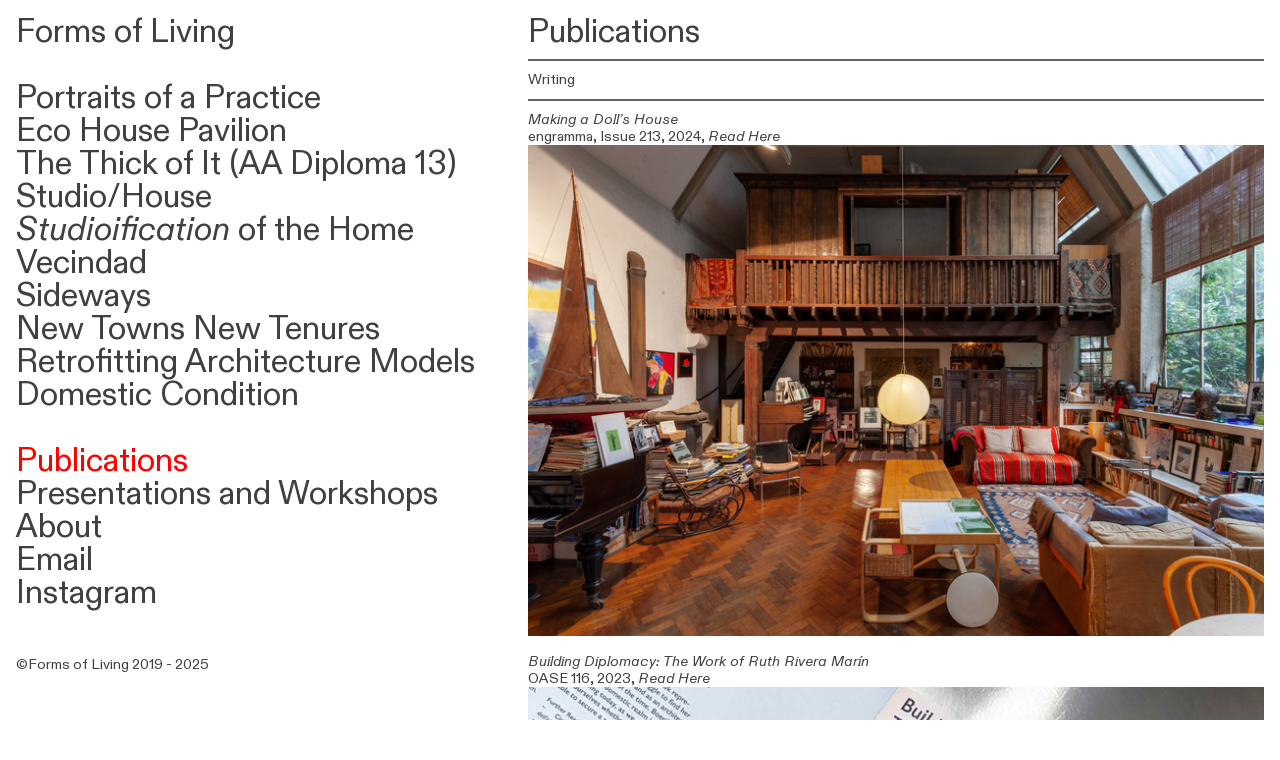

--- FILE ---
content_type: text/html; charset=UTF-8
request_url: https://formsofliving.com/Publications
body_size: 25782
content:
<!DOCTYPE html>
<!-- 

        Running on cargo.site

-->
<html lang="en" data-predefined-style="true" data-css-presets="true" data-css-preset data-typography-preset>
	<head>
<script>
				var __cargo_context__ = 'live';
				var __cargo_js_ver__ = 'c=2837859173';
				var __cargo_maint__ = false;
				
				
			</script>
					<meta http-equiv="X-UA-Compatible" content="IE=edge,chrome=1">
		<meta http-equiv="Content-Type" content="text/html; charset=utf-8">
		<meta name="viewport" content="initial-scale=1.0, maximum-scale=1.0, user-scalable=no">
		
			<meta name="robots" content="index,follow">
		<title>Publications — formsofliving.com</title>
		<meta name="description" content="Publications Writing Making a Doll’s House engramma, Issue 213, 2024, Read Here Building Diplomacy: The Work of Ruth Rivera Marín OASE 116, 2023, Read...">
				<meta name="twitter:card" content="summary_large_image">
		<meta name="twitter:title" content="Publications — formsofliving.com">
		<meta name="twitter:description" content="Publications Writing Making a Doll’s House engramma, Issue 213, 2024, Read Here Building Diplomacy: The Work of Ruth Rivera Marín OASE 116, 2023, Read...">
		<meta name="twitter:image" content="https://freight.cargo.site/w/1200/i/266c3eef1a0a1d03e5b656d94771db91d84f98862acfea28c88ca64897e52c0f/horizontal.svg">
		<meta property="og:locale" content="en_US">
		<meta property="og:title" content="Publications — formsofliving.com">
		<meta property="og:description" content="Publications Writing Making a Doll’s House engramma, Issue 213, 2024, Read Here Building Diplomacy: The Work of Ruth Rivera Marín OASE 116, 2023, Read...">
		<meta property="og:url" content="https://formsofliving.com/Publications">
		<meta property="og:image" content="https://freight.cargo.site/w/1200/i/266c3eef1a0a1d03e5b656d94771db91d84f98862acfea28c88ca64897e52c0f/horizontal.svg">
		<meta property="og:type" content="website">

		<link rel="preconnect" href="https://static.cargo.site" crossorigin>
		<link rel="preconnect" href="https://freight.cargo.site" crossorigin>
				<link rel="preconnect" href="https://type.cargo.site" crossorigin>

		<!--<link rel="preload" href="https://static.cargo.site/assets/social/IconFont-Regular-0.9.3.woff2" as="font" type="font/woff" crossorigin>-->

		

		<link href="https://freight.cargo.site/t/original/i/2753bccf98701d304305be7b0410b580398bbd3a30de59e83611f08e31c81687/Screenshot-2019-09-02-at-18.42.14.ico" rel="shortcut icon">
		<link href="https://formsofliving.com/rss" rel="alternate" type="application/rss+xml" title="formsofliving.com feed">

		<link href="https://formsofliving.com/stylesheet?c=2837859173&1661589059" id="member_stylesheet" rel="stylesheet" type="text/css" />
<style id="">@font-face{font-family:Icons;src:url(https://static.cargo.site/assets/social/IconFont-Regular-0.9.3.woff2);unicode-range:U+E000-E15C,U+F0000,U+FE0E}@font-face{font-family:Icons;src:url(https://static.cargo.site/assets/social/IconFont-Regular-0.9.3.woff2);font-weight:240;unicode-range:U+E000-E15C,U+F0000,U+FE0E}@font-face{font-family:Icons;src:url(https://static.cargo.site/assets/social/IconFont-Regular-0.9.3.woff2);unicode-range:U+E000-E15C,U+F0000,U+FE0E;font-weight:400}@font-face{font-family:Icons;src:url(https://static.cargo.site/assets/social/IconFont-Regular-0.9.3.woff2);unicode-range:U+E000-E15C,U+F0000,U+FE0E;font-weight:600}@font-face{font-family:Icons;src:url(https://static.cargo.site/assets/social/IconFont-Regular-0.9.3.woff2);unicode-range:U+E000-E15C,U+F0000,U+FE0E;font-weight:800}@font-face{font-family:Icons;src:url(https://static.cargo.site/assets/social/IconFont-Regular-0.9.3.woff2);unicode-range:U+E000-E15C,U+F0000,U+FE0E;font-style:italic}@font-face{font-family:Icons;src:url(https://static.cargo.site/assets/social/IconFont-Regular-0.9.3.woff2);unicode-range:U+E000-E15C,U+F0000,U+FE0E;font-weight:200;font-style:italic}@font-face{font-family:Icons;src:url(https://static.cargo.site/assets/social/IconFont-Regular-0.9.3.woff2);unicode-range:U+E000-E15C,U+F0000,U+FE0E;font-weight:400;font-style:italic}@font-face{font-family:Icons;src:url(https://static.cargo.site/assets/social/IconFont-Regular-0.9.3.woff2);unicode-range:U+E000-E15C,U+F0000,U+FE0E;font-weight:600;font-style:italic}@font-face{font-family:Icons;src:url(https://static.cargo.site/assets/social/IconFont-Regular-0.9.3.woff2);unicode-range:U+E000-E15C,U+F0000,U+FE0E;font-weight:800;font-style:italic}body.iconfont-loading,body.iconfont-loading *{color:transparent!important}body{-moz-osx-font-smoothing:grayscale;-webkit-font-smoothing:antialiased;-webkit-text-size-adjust:none}body.no-scroll{overflow:hidden}/*!
 * Content
 */.page{word-wrap:break-word}:focus{outline:0}.pointer-events-none{pointer-events:none}.pointer-events-auto{pointer-events:auto}.pointer-events-none .page_content .audio-player,.pointer-events-none .page_content .shop_product,.pointer-events-none .page_content a,.pointer-events-none .page_content audio,.pointer-events-none .page_content button,.pointer-events-none .page_content details,.pointer-events-none .page_content iframe,.pointer-events-none .page_content img,.pointer-events-none .page_content input,.pointer-events-none .page_content video{pointer-events:auto}.pointer-events-none .page_content *>a,.pointer-events-none .page_content>a{position:relative}s *{text-transform:inherit}#toolset{position:fixed;bottom:10px;right:10px;z-index:8}.mobile #toolset,.template_site_inframe #toolset{display:none}#toolset a{display:block;height:24px;width:24px;margin:0;padding:0;text-decoration:none;background:rgba(0,0,0,.2)}#toolset a:hover{background:rgba(0,0,0,.8)}[data-adminview] #toolset a,[data-adminview] #toolset_admin a{background:rgba(0,0,0,.04);pointer-events:none;cursor:default}#toolset_admin a:active{background:rgba(0,0,0,.7)}#toolset_admin a svg>*{transform:scale(1.1) translate(0,-.5px);transform-origin:50% 50%}#toolset_admin a svg{pointer-events:none;width:100%!important;height:auto!important}#following-container{overflow:auto;-webkit-overflow-scrolling:touch}#following-container iframe{height:100%;width:100%;position:absolute;top:0;left:0;right:0;bottom:0}:root{--following-width:-400px;--following-animation-duration:450ms}@keyframes following-open{0%{transform:translateX(0)}100%{transform:translateX(var(--following-width))}}@keyframes following-open-inverse{0%{transform:translateX(0)}100%{transform:translateX(calc(-1 * var(--following-width)))}}@keyframes following-close{0%{transform:translateX(var(--following-width))}100%{transform:translateX(0)}}@keyframes following-close-inverse{0%{transform:translateX(calc(-1 * var(--following-width)))}100%{transform:translateX(0)}}body.animate-left{animation:following-open var(--following-animation-duration);animation-fill-mode:both;animation-timing-function:cubic-bezier(.24,1,.29,1)}#following-container.animate-left{animation:following-close-inverse var(--following-animation-duration);animation-fill-mode:both;animation-timing-function:cubic-bezier(.24,1,.29,1)}#following-container.animate-left #following-frame{animation:following-close var(--following-animation-duration);animation-fill-mode:both;animation-timing-function:cubic-bezier(.24,1,.29,1)}body.animate-right{animation:following-close var(--following-animation-duration);animation-fill-mode:both;animation-timing-function:cubic-bezier(.24,1,.29,1)}#following-container.animate-right{animation:following-open-inverse var(--following-animation-duration);animation-fill-mode:both;animation-timing-function:cubic-bezier(.24,1,.29,1)}#following-container.animate-right #following-frame{animation:following-open var(--following-animation-duration);animation-fill-mode:both;animation-timing-function:cubic-bezier(.24,1,.29,1)}.slick-slider{position:relative;display:block;-moz-box-sizing:border-box;box-sizing:border-box;-webkit-user-select:none;-moz-user-select:none;-ms-user-select:none;user-select:none;-webkit-touch-callout:none;-khtml-user-select:none;-ms-touch-action:pan-y;touch-action:pan-y;-webkit-tap-highlight-color:transparent}.slick-list{position:relative;display:block;overflow:hidden;margin:0;padding:0}.slick-list:focus{outline:0}.slick-list.dragging{cursor:pointer;cursor:hand}.slick-slider .slick-list,.slick-slider .slick-track{transform:translate3d(0,0,0);will-change:transform}.slick-track{position:relative;top:0;left:0;display:block}.slick-track:after,.slick-track:before{display:table;content:'';width:1px;height:1px;margin-top:-1px;margin-left:-1px}.slick-track:after{clear:both}.slick-loading .slick-track{visibility:hidden}.slick-slide{display:none;float:left;height:100%;min-height:1px}[dir=rtl] .slick-slide{float:right}.content .slick-slide img{display:inline-block}.content .slick-slide img:not(.image-zoom){cursor:pointer}.content .scrub .slick-list,.content .scrub .slick-slide img:not(.image-zoom){cursor:ew-resize}body.slideshow-scrub-dragging *{cursor:ew-resize!important}.content .slick-slide img:not([src]),.content .slick-slide img[src='']{width:100%;height:auto}.slick-slide.slick-loading img{display:none}.slick-slide.dragging img{pointer-events:none}.slick-initialized .slick-slide{display:block}.slick-loading .slick-slide{visibility:hidden}.slick-vertical .slick-slide{display:block;height:auto;border:1px solid transparent}.slick-arrow.slick-hidden{display:none}.slick-arrow{position:absolute;z-index:9;width:0;top:0;height:100%;cursor:pointer;will-change:opacity;-webkit-transition:opacity 333ms cubic-bezier(.4,0,.22,1);transition:opacity 333ms cubic-bezier(.4,0,.22,1)}.slick-arrow.hidden{opacity:0}.slick-arrow svg{position:absolute;width:36px;height:36px;top:0;left:0;right:0;bottom:0;margin:auto;transform:translate(.25px,.25px)}.slick-arrow svg.right-arrow{transform:translate(.25px,.25px) scaleX(-1)}.slick-arrow svg:active{opacity:.75}.slick-arrow svg .arrow-shape{fill:none!important;stroke:#fff;stroke-linecap:square}.slick-arrow svg .arrow-outline{fill:none!important;stroke-width:2.5px;stroke:rgba(0,0,0,.6);stroke-linecap:square}.slick-arrow.slick-next{right:0;text-align:right}.slick-next svg,.wallpaper-navigation .slick-next svg{margin-right:10px}.mobile .slick-next svg{margin-right:10px}.slick-arrow.slick-prev{text-align:left}.slick-prev svg,.wallpaper-navigation .slick-prev svg{margin-left:10px}.mobile .slick-prev svg{margin-left:10px}.loading_animation{display:none;vertical-align:middle;z-index:15;line-height:0;pointer-events:none;border-radius:100%}.loading_animation.hidden{display:none}.loading_animation.pulsing{opacity:0;display:inline-block;animation-delay:.1s;-webkit-animation-delay:.1s;-moz-animation-delay:.1s;animation-duration:12s;animation-iteration-count:infinite;animation:fade-pulse-in .5s ease-in-out;-moz-animation:fade-pulse-in .5s ease-in-out;-webkit-animation:fade-pulse-in .5s ease-in-out;-webkit-animation-fill-mode:forwards;-moz-animation-fill-mode:forwards;animation-fill-mode:forwards}.loading_animation.pulsing.no-delay{animation-delay:0s;-webkit-animation-delay:0s;-moz-animation-delay:0s}.loading_animation div{border-radius:100%}.loading_animation div svg{max-width:100%;height:auto}.loading_animation div,.loading_animation div svg{width:20px;height:20px}.loading_animation.full-width svg{width:100%;height:auto}.loading_animation.full-width.big svg{width:100px;height:100px}.loading_animation div svg>*{fill:#ccc}.loading_animation div{-webkit-animation:spin-loading 12s ease-out;-webkit-animation-iteration-count:infinite;-moz-animation:spin-loading 12s ease-out;-moz-animation-iteration-count:infinite;animation:spin-loading 12s ease-out;animation-iteration-count:infinite}.loading_animation.hidden{display:none}[data-backdrop] .loading_animation{position:absolute;top:15px;left:15px;z-index:99}.loading_animation.position-absolute.middle{top:calc(50% - 10px);left:calc(50% - 10px)}.loading_animation.position-absolute.topleft{top:0;left:0}.loading_animation.position-absolute.middleright{top:calc(50% - 10px);right:1rem}.loading_animation.position-absolute.middleleft{top:calc(50% - 10px);left:1rem}.loading_animation.gray div svg>*{fill:#999}.loading_animation.gray-dark div svg>*{fill:#666}.loading_animation.gray-darker div svg>*{fill:#555}.loading_animation.gray-light div svg>*{fill:#ccc}.loading_animation.white div svg>*{fill:rgba(255,255,255,.85)}.loading_animation.blue div svg>*{fill:#698fff}.loading_animation.inline{display:inline-block;margin-bottom:.5ex}.loading_animation.inline.left{margin-right:.5ex}@-webkit-keyframes fade-pulse-in{0%{opacity:0}50%{opacity:.5}100%{opacity:1}}@-moz-keyframes fade-pulse-in{0%{opacity:0}50%{opacity:.5}100%{opacity:1}}@keyframes fade-pulse-in{0%{opacity:0}50%{opacity:.5}100%{opacity:1}}@-webkit-keyframes pulsate{0%{opacity:1}50%{opacity:0}100%{opacity:1}}@-moz-keyframes pulsate{0%{opacity:1}50%{opacity:0}100%{opacity:1}}@keyframes pulsate{0%{opacity:1}50%{opacity:0}100%{opacity:1}}@-webkit-keyframes spin-loading{0%{transform:rotate(0)}9%{transform:rotate(1050deg)}18%{transform:rotate(-1090deg)}20%{transform:rotate(-1080deg)}23%{transform:rotate(-1080deg)}28%{transform:rotate(-1095deg)}29%{transform:rotate(-1065deg)}34%{transform:rotate(-1080deg)}35%{transform:rotate(-1050deg)}40%{transform:rotate(-1065deg)}41%{transform:rotate(-1035deg)}44%{transform:rotate(-1035deg)}47%{transform:rotate(-2160deg)}50%{transform:rotate(-2160deg)}56%{transform:rotate(45deg)}60%{transform:rotate(45deg)}80%{transform:rotate(6120deg)}100%{transform:rotate(0)}}@keyframes spin-loading{0%{transform:rotate(0)}9%{transform:rotate(1050deg)}18%{transform:rotate(-1090deg)}20%{transform:rotate(-1080deg)}23%{transform:rotate(-1080deg)}28%{transform:rotate(-1095deg)}29%{transform:rotate(-1065deg)}34%{transform:rotate(-1080deg)}35%{transform:rotate(-1050deg)}40%{transform:rotate(-1065deg)}41%{transform:rotate(-1035deg)}44%{transform:rotate(-1035deg)}47%{transform:rotate(-2160deg)}50%{transform:rotate(-2160deg)}56%{transform:rotate(45deg)}60%{transform:rotate(45deg)}80%{transform:rotate(6120deg)}100%{transform:rotate(0)}}[grid-row]{align-items:flex-start;box-sizing:border-box;display:-webkit-box;display:-webkit-flex;display:-ms-flexbox;display:flex;-webkit-flex-wrap:wrap;-ms-flex-wrap:wrap;flex-wrap:wrap}[grid-col]{box-sizing:border-box}[grid-row] [grid-col].empty:after{content:"\0000A0";cursor:text}body.mobile[data-adminview=content-editproject] [grid-row] [grid-col].empty:after{display:none}[grid-col=auto]{-webkit-box-flex:1;-webkit-flex:1;-ms-flex:1;flex:1}[grid-col=x12]{width:100%}[grid-col=x11]{width:50%}[grid-col=x10]{width:33.33%}[grid-col=x9]{width:25%}[grid-col=x8]{width:20%}[grid-col=x7]{width:16.666666667%}[grid-col=x6]{width:14.285714286%}[grid-col=x5]{width:12.5%}[grid-col=x4]{width:11.111111111%}[grid-col=x3]{width:10%}[grid-col=x2]{width:9.090909091%}[grid-col=x1]{width:8.333333333%}[grid-col="1"]{width:8.33333%}[grid-col="2"]{width:16.66667%}[grid-col="3"]{width:25%}[grid-col="4"]{width:33.33333%}[grid-col="5"]{width:41.66667%}[grid-col="6"]{width:50%}[grid-col="7"]{width:58.33333%}[grid-col="8"]{width:66.66667%}[grid-col="9"]{width:75%}[grid-col="10"]{width:83.33333%}[grid-col="11"]{width:91.66667%}[grid-col="12"]{width:100%}body.mobile [grid-responsive] [grid-col]{width:100%;-webkit-box-flex:none;-webkit-flex:none;-ms-flex:none;flex:none}[data-ce-host=true][contenteditable=true] [grid-pad]{pointer-events:none}[data-ce-host=true][contenteditable=true] [grid-pad]>*{pointer-events:auto}[grid-pad="0"]{padding:0}[grid-pad="0.25"]{padding:.125rem}[grid-pad="0.5"]{padding:.25rem}[grid-pad="0.75"]{padding:.375rem}[grid-pad="1"]{padding:.5rem}[grid-pad="1.25"]{padding:.625rem}[grid-pad="1.5"]{padding:.75rem}[grid-pad="1.75"]{padding:.875rem}[grid-pad="2"]{padding:1rem}[grid-pad="2.5"]{padding:1.25rem}[grid-pad="3"]{padding:1.5rem}[grid-pad="3.5"]{padding:1.75rem}[grid-pad="4"]{padding:2rem}[grid-pad="5"]{padding:2.5rem}[grid-pad="6"]{padding:3rem}[grid-pad="7"]{padding:3.5rem}[grid-pad="8"]{padding:4rem}[grid-pad="9"]{padding:4.5rem}[grid-pad="10"]{padding:5rem}[grid-gutter="0"]{margin:0}[grid-gutter="0.5"]{margin:-.25rem}[grid-gutter="1"]{margin:-.5rem}[grid-gutter="1.5"]{margin:-.75rem}[grid-gutter="2"]{margin:-1rem}[grid-gutter="2.5"]{margin:-1.25rem}[grid-gutter="3"]{margin:-1.5rem}[grid-gutter="3.5"]{margin:-1.75rem}[grid-gutter="4"]{margin:-2rem}[grid-gutter="5"]{margin:-2.5rem}[grid-gutter="6"]{margin:-3rem}[grid-gutter="7"]{margin:-3.5rem}[grid-gutter="8"]{margin:-4rem}[grid-gutter="10"]{margin:-5rem}[grid-gutter="12"]{margin:-6rem}[grid-gutter="14"]{margin:-7rem}[grid-gutter="16"]{margin:-8rem}[grid-gutter="18"]{margin:-9rem}[grid-gutter="20"]{margin:-10rem}small{max-width:100%;text-decoration:inherit}img:not([src]),img[src='']{outline:1px solid rgba(177,177,177,.4);outline-offset:-1px;content:url([data-uri])}img.image-zoom{cursor:-webkit-zoom-in;cursor:-moz-zoom-in;cursor:zoom-in}#imprimatur{color:#333;font-size:10px;font-family:-apple-system,BlinkMacSystemFont,"Segoe UI",Roboto,Oxygen,Ubuntu,Cantarell,"Open Sans","Helvetica Neue",sans-serif,"Sans Serif",Icons;/*!System*/position:fixed;opacity:.3;right:-28px;bottom:160px;transform:rotate(270deg);-ms-transform:rotate(270deg);-webkit-transform:rotate(270deg);z-index:8;text-transform:uppercase;color:#999;opacity:.5;padding-bottom:2px;text-decoration:none}.mobile #imprimatur{display:none}bodycopy cargo-link a{font-family:-apple-system,BlinkMacSystemFont,"Segoe UI",Roboto,Oxygen,Ubuntu,Cantarell,"Open Sans","Helvetica Neue",sans-serif,"Sans Serif",Icons;/*!System*/font-size:12px;font-style:normal;font-weight:400;transform:rotate(270deg);text-decoration:none;position:fixed!important;right:-27px;bottom:100px;text-decoration:none;letter-spacing:normal;background:0 0;border:0;border-bottom:0;outline:0}/*! PhotoSwipe Default UI CSS by Dmitry Semenov | photoswipe.com | MIT license */.pswp--has_mouse .pswp__button--arrow--left,.pswp--has_mouse .pswp__button--arrow--right,.pswp__ui{visibility:visible}.pswp--minimal--dark .pswp__top-bar,.pswp__button{background:0 0}.pswp,.pswp__bg,.pswp__container,.pswp__img--placeholder,.pswp__zoom-wrap,.quick-view-navigation{-webkit-backface-visibility:hidden}.pswp__button{cursor:pointer;opacity:1;-webkit-appearance:none;transition:opacity .2s;-webkit-box-shadow:none;box-shadow:none}.pswp__button-close>svg{top:10px;right:10px;margin-left:auto}.pswp--touch .quick-view-navigation{display:none}.pswp__ui{-webkit-font-smoothing:auto;opacity:1;z-index:1550}.quick-view-navigation{will-change:opacity;-webkit-transition:opacity 333ms cubic-bezier(.4,0,.22,1);transition:opacity 333ms cubic-bezier(.4,0,.22,1)}.quick-view-navigation .pswp__group .pswp__button{pointer-events:auto}.pswp__button>svg{position:absolute;width:36px;height:36px}.quick-view-navigation .pswp__group:active svg{opacity:.75}.pswp__button svg .shape-shape{fill:#fff}.pswp__button svg .shape-outline{fill:#000}.pswp__button-prev>svg{top:0;bottom:0;left:10px;margin:auto}.pswp__button-next>svg{top:0;bottom:0;right:10px;margin:auto}.quick-view-navigation .pswp__group .pswp__button-prev{position:absolute;left:0;top:0;width:0;height:100%}.quick-view-navigation .pswp__group .pswp__button-next{position:absolute;right:0;top:0;width:0;height:100%}.quick-view-navigation .close-button,.quick-view-navigation .left-arrow,.quick-view-navigation .right-arrow{transform:translate(.25px,.25px)}.quick-view-navigation .right-arrow{transform:translate(.25px,.25px) scaleX(-1)}.pswp__button svg .shape-outline{fill:transparent!important;stroke:#000;stroke-width:2.5px;stroke-linecap:square}.pswp__button svg .shape-shape{fill:transparent!important;stroke:#fff;stroke-width:1.5px;stroke-linecap:square}.pswp__bg,.pswp__scroll-wrap,.pswp__zoom-wrap{width:100%;position:absolute}.quick-view-navigation .pswp__group .pswp__button-close{margin:0}.pswp__container,.pswp__item,.pswp__zoom-wrap{right:0;bottom:0;top:0;position:absolute;left:0}.pswp__ui--hidden .pswp__button{opacity:.001}.pswp__ui--hidden .pswp__button,.pswp__ui--hidden .pswp__button *{pointer-events:none}.pswp .pswp__ui.pswp__ui--displaynone{display:none}.pswp__element--disabled{display:none!important}/*! PhotoSwipe main CSS by Dmitry Semenov | photoswipe.com | MIT license */.pswp{position:fixed;display:none;height:100%;width:100%;top:0;left:0;right:0;bottom:0;margin:auto;-ms-touch-action:none;touch-action:none;z-index:9999999;-webkit-text-size-adjust:100%;line-height:initial;letter-spacing:initial;outline:0}.pswp img{max-width:none}.pswp--zoom-disabled .pswp__img{cursor:default!important}.pswp--animate_opacity{opacity:.001;will-change:opacity;-webkit-transition:opacity 333ms cubic-bezier(.4,0,.22,1);transition:opacity 333ms cubic-bezier(.4,0,.22,1)}.pswp--open{display:block}.pswp--zoom-allowed .pswp__img{cursor:-webkit-zoom-in;cursor:-moz-zoom-in;cursor:zoom-in}.pswp--zoomed-in .pswp__img{cursor:-webkit-grab;cursor:-moz-grab;cursor:grab}.pswp--dragging .pswp__img{cursor:-webkit-grabbing;cursor:-moz-grabbing;cursor:grabbing}.pswp__bg{left:0;top:0;height:100%;opacity:0;transform:translateZ(0);will-change:opacity}.pswp__scroll-wrap{left:0;top:0;height:100%}.pswp__container,.pswp__zoom-wrap{-ms-touch-action:none;touch-action:none}.pswp__container,.pswp__img{-webkit-user-select:none;-moz-user-select:none;-ms-user-select:none;user-select:none;-webkit-tap-highlight-color:transparent;-webkit-touch-callout:none}.pswp__zoom-wrap{-webkit-transform-origin:left top;-ms-transform-origin:left top;transform-origin:left top;-webkit-transition:-webkit-transform 222ms cubic-bezier(.4,0,.22,1);transition:transform 222ms cubic-bezier(.4,0,.22,1)}.pswp__bg{-webkit-transition:opacity 222ms cubic-bezier(.4,0,.22,1);transition:opacity 222ms cubic-bezier(.4,0,.22,1)}.pswp--animated-in .pswp__bg,.pswp--animated-in .pswp__zoom-wrap{-webkit-transition:none;transition:none}.pswp--hide-overflow .pswp__scroll-wrap,.pswp--hide-overflow.pswp{overflow:hidden}.pswp__img{position:absolute;width:auto;height:auto;top:0;left:0}.pswp__img--placeholder--blank{background:#222}.pswp--ie .pswp__img{width:100%!important;height:auto!important;left:0;top:0}.pswp__ui--idle{opacity:0}.pswp__error-msg{position:absolute;left:0;top:50%;width:100%;text-align:center;font-size:14px;line-height:16px;margin-top:-8px;color:#ccc}.pswp__error-msg a{color:#ccc;text-decoration:underline}.pswp__error-msg{font-family:-apple-system,BlinkMacSystemFont,"Segoe UI",Roboto,Oxygen,Ubuntu,Cantarell,"Open Sans","Helvetica Neue",sans-serif}.quick-view.mouse-down .iframe-item{pointer-events:none!important}.quick-view-caption-positioner{pointer-events:none;width:100%;height:100%}.quick-view-caption-wrapper{margin:auto;position:absolute;bottom:0;left:0;right:0}.quick-view-horizontal-align-left .quick-view-caption-wrapper{margin-left:0}.quick-view-horizontal-align-right .quick-view-caption-wrapper{margin-right:0}[data-quick-view-caption]{transition:.1s opacity ease-in-out;position:absolute;bottom:0;left:0;right:0}.quick-view-horizontal-align-left [data-quick-view-caption]{text-align:left}.quick-view-horizontal-align-right [data-quick-view-caption]{text-align:right}.quick-view-caption{transition:.1s opacity ease-in-out}.quick-view-caption>*{display:inline-block}.quick-view-caption *{pointer-events:auto}.quick-view-caption.hidden{opacity:0}.shop_product .dropdown_wrapper{flex:0 0 100%;position:relative}.shop_product select{appearance:none;-moz-appearance:none;-webkit-appearance:none;outline:0;-webkit-font-smoothing:antialiased;-moz-osx-font-smoothing:grayscale;cursor:pointer;border-radius:0;white-space:nowrap;overflow:hidden!important;text-overflow:ellipsis}.shop_product select.dropdown::-ms-expand{display:none}.shop_product a{cursor:pointer;border-bottom:none;text-decoration:none}.shop_product a.out-of-stock{pointer-events:none}body.audio-player-dragging *{cursor:ew-resize!important}.audio-player{display:inline-flex;flex:1 0 calc(100% - 2px);width:calc(100% - 2px)}.audio-player .button{height:100%;flex:0 0 3.3rem;display:flex}.audio-player .separator{left:3.3rem;height:100%}.audio-player .buffer{width:0%;height:100%;transition:left .3s linear,width .3s linear}.audio-player.seeking .buffer{transition:left 0s,width 0s}.audio-player.seeking{user-select:none;-webkit-user-select:none;cursor:ew-resize}.audio-player.seeking *{user-select:none;-webkit-user-select:none;cursor:ew-resize}.audio-player .bar{overflow:hidden;display:flex;justify-content:space-between;align-content:center;flex-grow:1}.audio-player .progress{width:0%;height:100%;transition:width .3s linear}.audio-player.seeking .progress{transition:width 0s}.audio-player .pause,.audio-player .play{cursor:pointer;height:100%}.audio-player .note-icon{margin:auto 0;order:2;flex:0 1 auto}.audio-player .title{white-space:nowrap;overflow:hidden;text-overflow:ellipsis;pointer-events:none;user-select:none;padding:.5rem 0 .5rem 1rem;margin:auto auto auto 0;flex:0 3 auto;min-width:0;width:100%}.audio-player .total-time{flex:0 1 auto;margin:auto 0}.audio-player .current-time,.audio-player .play-text{flex:0 1 auto;margin:auto 0}.audio-player .stream-anim{user-select:none;margin:auto auto auto 0}.audio-player .stream-anim span{display:inline-block}.audio-player .buffer,.audio-player .current-time,.audio-player .note-svg,.audio-player .play-text,.audio-player .separator,.audio-player .total-time{user-select:none;pointer-events:none}.audio-player .buffer,.audio-player .play-text,.audio-player .progress{position:absolute}.audio-player,.audio-player .bar,.audio-player .button,.audio-player .current-time,.audio-player .note-icon,.audio-player .pause,.audio-player .play,.audio-player .total-time{position:relative}body.mobile .audio-player,body.mobile .audio-player *{-webkit-touch-callout:none}#standalone-admin-frame{border:0;width:400px;position:absolute;right:0;top:0;height:100vh;z-index:99}body[standalone-admin=true] #standalone-admin-frame{transform:translate(0,0)}body[standalone-admin=true] .main_container{width:calc(100% - 400px)}body[standalone-admin=false] #standalone-admin-frame{transform:translate(100%,0)}body[standalone-admin=false] .main_container{width:100%}.toggle_standaloneAdmin{position:fixed;top:0;right:400px;height:40px;width:40px;z-index:999;cursor:pointer;background-color:rgba(0,0,0,.4)}.toggle_standaloneAdmin:active{opacity:.7}body[standalone-admin=false] .toggle_standaloneAdmin{right:0}.toggle_standaloneAdmin *{color:#fff;fill:#fff}.toggle_standaloneAdmin svg{padding:6px;width:100%;height:100%;opacity:.85}body[standalone-admin=false] .toggle_standaloneAdmin #close,body[standalone-admin=true] .toggle_standaloneAdmin #backdropsettings{display:none}.toggle_standaloneAdmin>div{width:100%;height:100%}#admin_toggle_button{position:fixed;top:50%;transform:translate(0,-50%);right:400px;height:36px;width:12px;z-index:999;cursor:pointer;background-color:rgba(0,0,0,.09);padding-left:2px;margin-right:5px}#admin_toggle_button .bar{content:'';background:rgba(0,0,0,.09);position:fixed;width:5px;bottom:0;top:0;z-index:10}#admin_toggle_button:active{background:rgba(0,0,0,.065)}#admin_toggle_button *{color:#fff;fill:#fff}#admin_toggle_button svg{padding:0;width:16px;height:36px;margin-left:1px;opacity:1}#admin_toggle_button svg *{fill:#fff;opacity:1}#admin_toggle_button[data-state=closed] .toggle_admin_close{display:none}#admin_toggle_button[data-state=closed],#admin_toggle_button[data-state=closed] .toggle_admin_open{width:20px;cursor:pointer;margin:0}#admin_toggle_button[data-state=closed] svg{margin-left:2px}#admin_toggle_button[data-state=open] .toggle_admin_open{display:none}select,select *{text-rendering:auto!important}b b{font-weight:inherit}*{-webkit-box-sizing:border-box;-moz-box-sizing:border-box;box-sizing:border-box}customhtml>*{position:relative;z-index:10}body,html{min-height:100vh;margin:0;padding:0}html{touch-action:manipulation;position:relative;background-color:#fff}.main_container{min-height:100vh;width:100%;overflow:hidden}.container{display:-webkit-box;display:-webkit-flex;display:-moz-box;display:-ms-flexbox;display:flex;-webkit-flex-wrap:wrap;-moz-flex-wrap:wrap;-ms-flex-wrap:wrap;flex-wrap:wrap;max-width:100%;width:100%;overflow:visible}.container{align-items:flex-start;-webkit-align-items:flex-start}.page{z-index:2}.page ul li>text-limit{display:block}.content,.content_container,.pinned{-webkit-flex:1 0 auto;-moz-flex:1 0 auto;-ms-flex:1 0 auto;flex:1 0 auto;max-width:100%}.content_container{width:100%}.content_container.full_height{min-height:100vh}.page_background{position:absolute;top:0;left:0;width:100%;height:100%}.page_container{position:relative;overflow:visible;width:100%}.backdrop{position:absolute;top:0;z-index:1;width:100%;height:100%;max-height:100vh}.backdrop>div{position:absolute;top:0;left:0;width:100%;height:100%;-webkit-backface-visibility:hidden;backface-visibility:hidden;transform:translate3d(0,0,0);contain:strict}[data-backdrop].backdrop>div[data-overflowing]{max-height:100vh;position:absolute;top:0;left:0}body.mobile [split-responsive]{display:flex;flex-direction:column}body.mobile [split-responsive] .container{width:100%;order:2}body.mobile [split-responsive] .backdrop{position:relative;height:50vh;width:100%;order:1}body.mobile [split-responsive] [data-auxiliary].backdrop{position:absolute;height:50vh;width:100%;order:1}.page{position:relative;z-index:2}img[data-align=left]{float:left}img[data-align=right]{float:right}[data-rotation]{transform-origin:center center}.content .page_content:not([contenteditable=true]) [data-draggable]{pointer-events:auto!important;backface-visibility:hidden}.preserve-3d{-moz-transform-style:preserve-3d;transform-style:preserve-3d}.content .page_content:not([contenteditable=true]) [data-draggable] iframe{pointer-events:none!important}.dragging-active iframe{pointer-events:none!important}.content .page_content:not([contenteditable=true]) [data-draggable]:active{opacity:1}.content .scroll-transition-fade{transition:transform 1s ease-in-out,opacity .8s ease-in-out}.content .scroll-transition-fade.below-viewport{opacity:0;transform:translateY(40px)}.mobile.full_width .page_container:not([split-layout]) .container_width{width:100%}[data-view=pinned_bottom] .bottom_pin_invisibility{visibility:hidden}.pinned{position:relative;width:100%}.pinned .page_container.accommodate:not(.fixed):not(.overlay){z-index:2}.pinned .page_container.overlay{position:absolute;z-index:4}.pinned .page_container.overlay.fixed{position:fixed}.pinned .page_container.overlay.fixed .page{max-height:100vh;-webkit-overflow-scrolling:touch}.pinned .page_container.overlay.fixed .page.allow-scroll{overflow-y:auto;overflow-x:hidden}.pinned .page_container.overlay.fixed .page.allow-scroll{align-items:flex-start;-webkit-align-items:flex-start}.pinned .page_container .page.allow-scroll::-webkit-scrollbar{width:0;background:0 0;display:none}.pinned.pinned_top .page_container.overlay{left:0;top:0}.pinned.pinned_bottom .page_container.overlay{left:0;bottom:0}div[data-container=set]:empty{margin-top:1px}.thumbnails{position:relative;z-index:1}[thumbnails=grid]{align-items:baseline}[thumbnails=justify] .thumbnail{box-sizing:content-box}[thumbnails][data-padding-zero] .thumbnail{margin-bottom:-1px}[thumbnails=montessori] .thumbnail{pointer-events:auto;position:absolute}[thumbnails] .thumbnail>a{display:block;text-decoration:none}[thumbnails=montessori]{height:0}[thumbnails][data-resizing],[thumbnails][data-resizing] *{cursor:nwse-resize}[thumbnails] .thumbnail .resize-handle{cursor:nwse-resize;width:26px;height:26px;padding:5px;position:absolute;opacity:.75;right:-1px;bottom:-1px;z-index:100}[thumbnails][data-resizing] .resize-handle{display:none}[thumbnails] .thumbnail .resize-handle svg{position:absolute;top:0;left:0}[thumbnails] .thumbnail .resize-handle:hover{opacity:1}[data-can-move].thumbnail .resize-handle svg .resize_path_outline{fill:#fff}[data-can-move].thumbnail .resize-handle svg .resize_path{fill:#000}[thumbnails=montessori] .thumbnail_sizer{height:0;width:100%;position:relative;padding-bottom:100%;pointer-events:none}[thumbnails] .thumbnail img{display:block;min-height:3px;margin-bottom:0}[thumbnails] .thumbnail img:not([src]),img[src=""]{margin:0!important;width:100%;min-height:3px;height:100%!important;position:absolute}[aspect-ratio="1x1"].thumb_image{height:0;padding-bottom:100%;overflow:hidden}[aspect-ratio="4x3"].thumb_image{height:0;padding-bottom:75%;overflow:hidden}[aspect-ratio="16x9"].thumb_image{height:0;padding-bottom:56.25%;overflow:hidden}[thumbnails] .thumb_image{width:100%;position:relative}[thumbnails][thumbnail-vertical-align=top]{align-items:flex-start}[thumbnails][thumbnail-vertical-align=middle]{align-items:center}[thumbnails][thumbnail-vertical-align=bottom]{align-items:baseline}[thumbnails][thumbnail-horizontal-align=left]{justify-content:flex-start}[thumbnails][thumbnail-horizontal-align=middle]{justify-content:center}[thumbnails][thumbnail-horizontal-align=right]{justify-content:flex-end}.thumb_image.default_image>svg{position:absolute;top:0;left:0;bottom:0;right:0;width:100%;height:100%}.thumb_image.default_image{outline:1px solid #ccc;outline-offset:-1px;position:relative}.mobile.full_width [data-view=Thumbnail] .thumbnails_width{width:100%}.content [data-draggable] a:active,.content [data-draggable] img:active{opacity:initial}.content .draggable-dragging{opacity:initial}[data-draggable].draggable_visible{visibility:visible}[data-draggable].draggable_hidden{visibility:hidden}.gallery_card [data-draggable],.marquee [data-draggable]{visibility:inherit}[data-draggable]{visibility:visible;background-color:rgba(0,0,0,.003)}#site_menu_panel_container .image-gallery:not(.initialized){height:0;padding-bottom:100%;min-height:initial}.image-gallery:not(.initialized){min-height:100vh;visibility:hidden;width:100%}.image-gallery .gallery_card img{display:block;width:100%;height:auto}.image-gallery .gallery_card{transform-origin:center}.image-gallery .gallery_card.dragging{opacity:.1;transform:initial!important}.image-gallery:not([image-gallery=slideshow]) .gallery_card iframe:only-child,.image-gallery:not([image-gallery=slideshow]) .gallery_card video:only-child{width:100%;height:100%;top:0;left:0;position:absolute}.image-gallery[image-gallery=slideshow] .gallery_card video[muted][autoplay]:not([controls]),.image-gallery[image-gallery=slideshow] .gallery_card video[muted][data-autoplay]:not([controls]){pointer-events:none}.image-gallery [image-gallery-pad="0"] video:only-child{object-fit:cover;height:calc(100% + 1px)}div.image-gallery>a,div.image-gallery>iframe,div.image-gallery>img,div.image-gallery>video{display:none}[image-gallery-row]{align-items:flex-start;box-sizing:border-box;display:-webkit-box;display:-webkit-flex;display:-ms-flexbox;display:flex;-webkit-flex-wrap:wrap;-ms-flex-wrap:wrap;flex-wrap:wrap}.image-gallery .gallery_card_image{width:100%;position:relative}[data-predefined-style=true] .image-gallery a.gallery_card{display:block;border:none}[image-gallery-col]{box-sizing:border-box}[image-gallery-col=x12]{width:100%}[image-gallery-col=x11]{width:50%}[image-gallery-col=x10]{width:33.33%}[image-gallery-col=x9]{width:25%}[image-gallery-col=x8]{width:20%}[image-gallery-col=x7]{width:16.666666667%}[image-gallery-col=x6]{width:14.285714286%}[image-gallery-col=x5]{width:12.5%}[image-gallery-col=x4]{width:11.111111111%}[image-gallery-col=x3]{width:10%}[image-gallery-col=x2]{width:9.090909091%}[image-gallery-col=x1]{width:8.333333333%}.content .page_content [image-gallery-pad].image-gallery{pointer-events:none}.content .page_content [image-gallery-pad].image-gallery .gallery_card_image>*,.content .page_content [image-gallery-pad].image-gallery .gallery_image_caption{pointer-events:auto}.content .page_content [image-gallery-pad="0"]{padding:0}.content .page_content [image-gallery-pad="0.25"]{padding:.125rem}.content .page_content [image-gallery-pad="0.5"]{padding:.25rem}.content .page_content [image-gallery-pad="0.75"]{padding:.375rem}.content .page_content [image-gallery-pad="1"]{padding:.5rem}.content .page_content [image-gallery-pad="1.25"]{padding:.625rem}.content .page_content [image-gallery-pad="1.5"]{padding:.75rem}.content .page_content [image-gallery-pad="1.75"]{padding:.875rem}.content .page_content [image-gallery-pad="2"]{padding:1rem}.content .page_content [image-gallery-pad="2.5"]{padding:1.25rem}.content .page_content [image-gallery-pad="3"]{padding:1.5rem}.content .page_content [image-gallery-pad="3.5"]{padding:1.75rem}.content .page_content [image-gallery-pad="4"]{padding:2rem}.content .page_content [image-gallery-pad="5"]{padding:2.5rem}.content .page_content [image-gallery-pad="6"]{padding:3rem}.content .page_content [image-gallery-pad="7"]{padding:3.5rem}.content .page_content [image-gallery-pad="8"]{padding:4rem}.content .page_content [image-gallery-pad="9"]{padding:4.5rem}.content .page_content [image-gallery-pad="10"]{padding:5rem}.content .page_content [image-gallery-gutter="0"]{margin:0}.content .page_content [image-gallery-gutter="0.5"]{margin:-.25rem}.content .page_content [image-gallery-gutter="1"]{margin:-.5rem}.content .page_content [image-gallery-gutter="1.5"]{margin:-.75rem}.content .page_content [image-gallery-gutter="2"]{margin:-1rem}.content .page_content [image-gallery-gutter="2.5"]{margin:-1.25rem}.content .page_content [image-gallery-gutter="3"]{margin:-1.5rem}.content .page_content [image-gallery-gutter="3.5"]{margin:-1.75rem}.content .page_content [image-gallery-gutter="4"]{margin:-2rem}.content .page_content [image-gallery-gutter="5"]{margin:-2.5rem}.content .page_content [image-gallery-gutter="6"]{margin:-3rem}.content .page_content [image-gallery-gutter="7"]{margin:-3.5rem}.content .page_content [image-gallery-gutter="8"]{margin:-4rem}.content .page_content [image-gallery-gutter="10"]{margin:-5rem}.content .page_content [image-gallery-gutter="12"]{margin:-6rem}.content .page_content [image-gallery-gutter="14"]{margin:-7rem}.content .page_content [image-gallery-gutter="16"]{margin:-8rem}.content .page_content [image-gallery-gutter="18"]{margin:-9rem}.content .page_content [image-gallery-gutter="20"]{margin:-10rem}[image-gallery=slideshow]:not(.initialized)>*{min-height:1px;opacity:0;min-width:100%}[image-gallery=slideshow][data-constrained-by=height] [image-gallery-vertical-align].slick-track{align-items:flex-start}[image-gallery=slideshow] img.image-zoom:active{opacity:initial}[image-gallery=slideshow].slick-initialized .gallery_card{pointer-events:none}[image-gallery=slideshow].slick-initialized .gallery_card.slick-current{pointer-events:auto}[image-gallery=slideshow] .gallery_card:not(.has_caption){line-height:0}.content .page_content [image-gallery=slideshow].image-gallery>*{pointer-events:auto}.content [image-gallery=slideshow].image-gallery.slick-initialized .gallery_card{overflow:hidden;margin:0;display:flex;flex-flow:row wrap;flex-shrink:0}.content [image-gallery=slideshow].image-gallery.slick-initialized .gallery_card.slick-current{overflow:visible}[image-gallery=slideshow] .gallery_image_caption{opacity:1;transition:opacity .3s;-webkit-transition:opacity .3s;width:100%;margin-left:auto;margin-right:auto;clear:both}[image-gallery-horizontal-align=left] .gallery_image_caption{text-align:left}[image-gallery-horizontal-align=middle] .gallery_image_caption{text-align:center}[image-gallery-horizontal-align=right] .gallery_image_caption{text-align:right}[image-gallery=slideshow][data-slideshow-in-transition] .gallery_image_caption{opacity:0;transition:opacity .3s;-webkit-transition:opacity .3s}[image-gallery=slideshow] .gallery_card_image{width:initial;margin:0;display:inline-block}[image-gallery=slideshow] .gallery_card img{margin:0;display:block}[image-gallery=slideshow][data-exploded]{align-items:flex-start;box-sizing:border-box;display:-webkit-box;display:-webkit-flex;display:-ms-flexbox;display:flex;-webkit-flex-wrap:wrap;-ms-flex-wrap:wrap;flex-wrap:wrap;justify-content:flex-start;align-content:flex-start}[image-gallery=slideshow][data-exploded] .gallery_card{padding:1rem;width:16.666%}[image-gallery=slideshow][data-exploded] .gallery_card_image{height:0;display:block;width:100%}[image-gallery=grid]{align-items:baseline}[image-gallery=grid] .gallery_card.has_caption .gallery_card_image{display:block}[image-gallery=grid] [image-gallery-pad="0"].gallery_card{margin-bottom:-1px}[image-gallery=grid] .gallery_card img{margin:0}[image-gallery=columns] .gallery_card img{margin:0}[image-gallery=justify]{align-items:flex-start}[image-gallery=justify] .gallery_card img{margin:0}[image-gallery=montessori][image-gallery-row]{display:block}[image-gallery=montessori] a.gallery_card,[image-gallery=montessori] div.gallery_card{position:absolute;pointer-events:auto}[image-gallery=montessori][data-can-move] .gallery_card,[image-gallery=montessori][data-can-move] .gallery_card .gallery_card_image,[image-gallery=montessori][data-can-move] .gallery_card .gallery_card_image>*{cursor:move}[image-gallery=montessori]{position:relative;height:0}[image-gallery=freeform] .gallery_card{position:relative}[image-gallery=freeform] [image-gallery-pad="0"].gallery_card{margin-bottom:-1px}[image-gallery-vertical-align]{display:flex;flex-flow:row wrap}[image-gallery-vertical-align].slick-track{display:flex;flex-flow:row nowrap}.image-gallery .slick-list{margin-bottom:-.3px}[image-gallery-vertical-align=top]{align-content:flex-start;align-items:flex-start}[image-gallery-vertical-align=middle]{align-items:center;align-content:center}[image-gallery-vertical-align=bottom]{align-content:flex-end;align-items:flex-end}[image-gallery-horizontal-align=left]{justify-content:flex-start}[image-gallery-horizontal-align=middle]{justify-content:center}[image-gallery-horizontal-align=right]{justify-content:flex-end}.image-gallery[data-resizing],.image-gallery[data-resizing] *{cursor:nwse-resize!important}.image-gallery .gallery_card .resize-handle,.image-gallery .gallery_card .resize-handle *{cursor:nwse-resize!important}.image-gallery .gallery_card .resize-handle{width:26px;height:26px;padding:5px;position:absolute;opacity:.75;right:-1px;bottom:-1px;z-index:10}.image-gallery[data-resizing] .resize-handle{display:none}.image-gallery .gallery_card .resize-handle svg{cursor:nwse-resize!important;position:absolute;top:0;left:0}.image-gallery .gallery_card .resize-handle:hover{opacity:1}[data-can-move].gallery_card .resize-handle svg .resize_path_outline{fill:#fff}[data-can-move].gallery_card .resize-handle svg .resize_path{fill:#000}[image-gallery=montessori] .thumbnail_sizer{height:0;width:100%;position:relative;padding-bottom:100%;pointer-events:none}#site_menu_button{display:block;text-decoration:none;pointer-events:auto;z-index:9;vertical-align:top;cursor:pointer;box-sizing:content-box;font-family:Icons}#site_menu_button.custom_icon{padding:0;line-height:0}#site_menu_button.custom_icon img{width:100%;height:auto}#site_menu_wrapper.disabled #site_menu_button{display:none}#site_menu_wrapper.mobile_only #site_menu_button{display:none}body.mobile #site_menu_wrapper.mobile_only:not(.disabled) #site_menu_button:not(.active){display:block}#site_menu_panel_container[data-type=cargo_menu] #site_menu_panel{display:block;position:fixed;top:0;right:0;bottom:0;left:0;z-index:10;cursor:default}.site_menu{pointer-events:auto;position:absolute;z-index:11;top:0;bottom:0;line-height:0;max-width:400px;min-width:300px;font-size:20px;text-align:left;background:rgba(20,20,20,.95);padding:20px 30px 90px 30px;overflow-y:auto;overflow-x:hidden;display:-webkit-box;display:-webkit-flex;display:-ms-flexbox;display:flex;-webkit-box-orient:vertical;-webkit-box-direction:normal;-webkit-flex-direction:column;-ms-flex-direction:column;flex-direction:column;-webkit-box-pack:start;-webkit-justify-content:flex-start;-ms-flex-pack:start;justify-content:flex-start}body.mobile #site_menu_wrapper .site_menu{-webkit-overflow-scrolling:touch;min-width:auto;max-width:100%;width:100%;padding:20px}#site_menu_wrapper[data-sitemenu-position=bottom-left] #site_menu,#site_menu_wrapper[data-sitemenu-position=top-left] #site_menu{left:0}#site_menu_wrapper[data-sitemenu-position=bottom-right] #site_menu,#site_menu_wrapper[data-sitemenu-position=top-right] #site_menu{right:0}#site_menu_wrapper[data-type=page] .site_menu{right:0;left:0;width:100%;padding:0;margin:0;background:0 0}.site_menu_wrapper.open .site_menu{display:block}.site_menu div{display:block}.site_menu a{text-decoration:none;display:inline-block;color:rgba(255,255,255,.75);max-width:100%;overflow:hidden;white-space:nowrap;text-overflow:ellipsis;line-height:1.4}.site_menu div a.active{color:rgba(255,255,255,.4)}.site_menu div.set-link>a{font-weight:700}.site_menu div.hidden{display:none}.site_menu .close{display:block;position:absolute;top:0;right:10px;font-size:60px;line-height:50px;font-weight:200;color:rgba(255,255,255,.4);cursor:pointer;user-select:none}#site_menu_panel_container .page_container{position:relative;overflow:hidden;background:0 0;z-index:2}#site_menu_panel_container .site_menu_page_wrapper{position:fixed;top:0;left:0;overflow-y:auto;-webkit-overflow-scrolling:touch;height:100%;width:100%;z-index:100}#site_menu_panel_container .site_menu_page_wrapper .backdrop{pointer-events:none}#site_menu_panel_container #site_menu_page_overlay{position:fixed;top:0;right:0;bottom:0;left:0;cursor:default;z-index:1}#shop_button{display:block;text-decoration:none;pointer-events:auto;z-index:9;vertical-align:top;cursor:pointer;box-sizing:content-box;font-family:Icons}#shop_button.custom_icon{padding:0;line-height:0}#shop_button.custom_icon img{width:100%;height:auto}#shop_button.disabled{display:none}.loading[data-loading]{display:none;position:fixed;bottom:8px;left:8px;z-index:100}.new_site_button_wrapper{font-size:1.8rem;font-weight:400;color:rgba(0,0,0,.85);font-family:-apple-system,BlinkMacSystemFont,'Segoe UI',Roboto,Oxygen,Ubuntu,Cantarell,'Open Sans','Helvetica Neue',sans-serif,'Sans Serif',Icons;font-style:normal;line-height:1.4;color:#fff;position:fixed;bottom:0;right:0;z-index:999}body.template_site #toolset{display:none!important}body.mobile .new_site_button{display:none}.new_site_button{display:flex;height:44px;cursor:pointer}.new_site_button .plus{width:44px;height:100%}.new_site_button .plus svg{width:100%;height:100%}.new_site_button .plus svg line{stroke:#000;stroke-width:2px}.new_site_button .plus:after,.new_site_button .plus:before{content:'';width:30px;height:2px}.new_site_button .text{background:#0fce83;display:none;padding:7.5px 15px 7.5px 15px;height:100%;font-size:20px;color:#222}.new_site_button:active{opacity:.8}.new_site_button.show_full .text{display:block}.new_site_button.show_full .plus{display:none}html:not(.admin-wrapper) .template_site #confirm_modal [data-progress] .progress-indicator:after{content:'Generating Site...';padding:7.5px 15px;right:-200px;color:#000}bodycopy svg.marker-overlay,bodycopy svg.marker-overlay *{transform-origin:0 0;-webkit-transform-origin:0 0;box-sizing:initial}bodycopy svg#svgroot{box-sizing:initial}bodycopy svg.marker-overlay{padding:inherit;position:absolute;left:0;top:0;width:100%;height:100%;min-height:1px;overflow:visible;pointer-events:none;z-index:999}bodycopy svg.marker-overlay *{pointer-events:initial}bodycopy svg.marker-overlay text{letter-spacing:initial}bodycopy svg.marker-overlay a{cursor:pointer}.marquee:not(.torn-down){overflow:hidden;width:100%;position:relative;padding-bottom:.25em;padding-top:.25em;margin-bottom:-.25em;margin-top:-.25em;contain:layout}.marquee .marquee_contents{will-change:transform;display:flex;flex-direction:column}.marquee[behavior][direction].torn-down{white-space:normal}.marquee[behavior=bounce] .marquee_contents{display:block;float:left;clear:both}.marquee[behavior=bounce] .marquee_inner{display:block}.marquee[behavior=bounce][direction=vertical] .marquee_contents{width:100%}.marquee[behavior=bounce][direction=diagonal] .marquee_inner:last-child,.marquee[behavior=bounce][direction=vertical] .marquee_inner:last-child{position:relative;visibility:hidden}.marquee[behavior=bounce][direction=horizontal],.marquee[behavior=scroll][direction=horizontal]{white-space:pre}.marquee[behavior=scroll][direction=horizontal] .marquee_contents{display:inline-flex;white-space:nowrap;min-width:100%}.marquee[behavior=scroll][direction=horizontal] .marquee_inner{min-width:100%}.marquee[behavior=scroll] .marquee_inner:first-child{will-change:transform;position:absolute;width:100%;top:0;left:0}.cycle{display:none}</style>
<script type="text/json" data-set="defaults" >{"current_offset":0,"current_page":1,"cargo_url":"formsoflivingcom","is_domain":true,"is_mobile":false,"is_tablet":false,"is_phone":false,"api_path":"https:\/\/formsofliving.com\/_api","is_editor":false,"is_template":false,"is_direct_link":true,"direct_link_pid":27335697}</script>
<script type="text/json" data-set="DisplayOptions" >{"user_id":630718,"pagination_count":24,"title_in_project":true,"disable_project_scroll":false,"learning_cargo_seen":true,"resource_url":null,"total_projects":0,"use_sets":null,"sets_are_clickable":null,"set_links_position":null,"sticky_pages":null,"slideshow_responsive":false,"slideshow_thumbnails_header":true,"layout_options":{"content_position":"right_cover","content_width":"60","content_margin":"5","main_margin":"1.5","text_alignment":"text_left","vertical_position":"vertical_top","bgcolor":"transparent","WebFontConfig":{"cargo":{"families":{"Diatype":{"variants":["n2","i2","n3","i3","n4","i4","n5","i5","n7","i7"]},"Diatype Variable":{"variants":["n2","n3","n4","n5","n7","n8","n9","n10","i4"]},"Monument Grotesk Mono":{"variants":["n2","i2","n3","i3","n4","i4","n5","i5","n7","i7","n8","i8","n9","i9"]}}},"system":{"families":{"-apple-system":{"variants":["n4"]}}}},"links_orientation":"links_horizontal","viewport_size":"phone","mobile_zoom":"24","mobile_view":"desktop","mobile_padding":"-7","mobile_formatting":false,"width_unit":"rem","text_width":"66","is_feed":false,"limit_vertical_images":false,"image_zoom":true,"mobile_images_full_width":true,"responsive_columns":"1","responsive_thumbnails_padding":"0.7","enable_sitemenu":false,"sitemenu_mobileonly":false,"menu_position":"top-left","sitemenu_option":"cargo_menu","responsive_row_height":"75","advanced_padding_enabled":false,"main_margin_top":"1.5","main_margin_right":"1.5","main_margin_bottom":"1.5","main_margin_left":"1.5","mobile_pages_full_width":true,"scroll_transition":false,"image_full_zoom":false,"quick_view_height":"100","quick_view_width":"100","quick_view_alignment":"quick_view_center_center","advanced_quick_view_padding_enabled":false,"quick_view_padding":"2.5","quick_view_padding_top":"2.5","quick_view_padding_bottom":"2.5","quick_view_padding_left":"2.5","quick_view_padding_right":"2.5","quick_content_alignment":"quick_content_center_center","close_quick_view_on_scroll":true,"show_quick_view_ui":true,"quick_view_bgcolor":"rgba(255, 255, 255, 1)","quick_view_caption":false},"element_sort":{"no-group":[{"name":"Navigation","isActive":true},{"name":"Header Text","isActive":true},{"name":"Content","isActive":true},{"name":"Header Image","isActive":false}]},"site_menu_options":{"display_type":"page","enable":true,"mobile_only":true,"position":"top-right","single_page_id":"27335689","icon":"\ue131","show_homepage":true,"single_page_url":"Menu","custom_icon":false,"overlay_sitemenu_page":false},"ecommerce_options":{"enable_ecommerce_button":false,"shop_button_position":"top-left","shop_icon":"\ue138","custom_icon":false,"shop_icon_text":"Cart","enable_geofencing":false,"enabled_countries":["AF","AX","AL","DZ","AS","AD","AO","AI","AQ","AG","AR","AM","AW","AU","AT","AZ","BS","BH","BD","BB","BY","BE","BZ","BJ","BM","BT","BO","BQ","BA","BW","BV","BR","IO","BN","BG","BF","BI","KH","CM","CA","CV","KY","CF","TD","CL","CN","CX","CC","CO","KM","CG","CD","CK","CR","CI","HR","CU","CW","CY","CZ","DK","DJ","DM","DO","EC","EG","SV","GQ","ER","EE","ET","FK","FO","FJ","FI","FR","GF","PF","TF","GA","GM","GE","DE","GH","GI","GR","GL","GD","GP","GU","GT","GG","GN","GW","GY","HT","HM","VA","HN","HK","HU","IS","IN","ID","IR","IQ","IE","IM","IL","IT","JM","JP","JE","JO","KZ","KE","KI","KP","KR","KW","KG","LA","LV","LB","LS","LR","LY","LI","LT","LU","MO","MK","MG","MW","MY","MV","ML","MT","MH","MQ","MR","MU","YT","MX","FM","MD","MC","MN","ME","MS","MA","MZ","MM","NA","NR","NP","NL","NC","NZ","NI","NE","NG","NU","NF","MP","NO","OM","PK","PW","PS","PA","PG","PY","PE","PH","PN","PL","PT","PR","QA","RE","RO","RU","RW","BL","SH","KN","LC","MF","PM","VC","WS","SM","ST","SA","SN","RS","SC","SL","SG","SX","SK","SI","SB","SO","ZA","GS","SS","ES","LK","SD","SR","SJ","SZ","SE","CH","SY","TW","TJ","TZ","TH","TL","TG","TK","TO","TT","TN","TR","TM","TC","TV","UG","UA","AE","GB","US","UM","UY","UZ","VU","VE","VN","VG","VI","WF","EH","YE","ZM","ZW"],"icon":""}}</script>
<script type="text/json" data-set="Site" >{"id":"630718","direct_link":"https:\/\/formsofliving.com","display_url":"formsofliving.com","site_url":"formsoflivingcom","account_shop_id":null,"has_ecommerce":false,"has_shop":false,"ecommerce_key_public":null,"cargo_spark_button":true,"following_url":null,"website_title":"formsofliving.com","meta_tags":"","meta_description":"","meta_head":"","homepage_id":"27335696","css_url":"https:\/\/formsofliving.com\/stylesheet","rss_url":"https:\/\/formsofliving.com\/rss","js_url":"\/_jsapps\/design\/design.js","favicon_url":"https:\/\/freight.cargo.site\/t\/original\/i\/2753bccf98701d304305be7b0410b580398bbd3a30de59e83611f08e31c81687\/Screenshot-2019-09-02-at-18.42.14.ico","home_url":"https:\/\/cargo.site","auth_url":"https:\/\/cargo.site","profile_url":null,"profile_width":0,"profile_height":0,"social_image_url":null,"social_width":0,"social_height":0,"social_description":"Cargo","social_has_image":false,"social_has_description":false,"site_menu_icon":null,"site_menu_has_image":false,"custom_html":"<customhtml><\/customhtml>","filter":null,"is_editor":false,"use_hi_res":false,"hiq":null,"progenitor_site":"q849","files":{"Portraits-Image-Isabella.png":"https:\/\/files.cargocollective.com\/c630718\/Portraits-Image-Isabella.png?1755090404","Website-Ruth.jpg":"https:\/\/files.cargocollective.com\/c630718\/Website-Ruth.jpg?1707902773","Screenshot-2024-01-11-at-09.57.42.png":"https:\/\/files.cargocollective.com\/c630718\/Screenshot-2024-01-11-at-09.57.42.png?1704967178","Screenshot-2023-11-01-at-10.46.50.jpg":"https:\/\/files.cargocollective.com\/c630718\/Screenshot-2023-11-01-at-10.46.50.jpg?1698835710","DSC09491-copy.jpg":"https:\/\/files.cargocollective.com\/c630718\/DSC09491-copy.jpg?1680250435","Restorative-Justice_EPC_RCA-5.pdf":"https:\/\/files.cargocollective.com\/c630718\/Restorative-Justice_EPC_RCA-5.pdf?1662120745","Section-copy.jpg":"https:\/\/files.cargocollective.com\/c630718\/Section-copy.jpg?1661516459","Studio3-4_Extended-Brief_CAM.pdf":"https:\/\/files.cargocollective.com\/c630718\/Studio3-4_Extended-Brief_CAM.pdf?1633960217","ElenaPalaciosCarral_CV.pdf":"https:\/\/files.cargocollective.com\/c630718\/ElenaPalaciosCarral_CV.pdf?1624261704","LolaLozanoLara_CV.pdf":"https:\/\/files.cargocollective.com\/c630718\/LolaLozanoLara_CV.pdf?1624261694","Studio2.6_Combined-Briefs.pdf":"https:\/\/files.cargocollective.com\/c630718\/Studio2.6_Combined-Briefs.pdf?1623940573","DS7_Extended-Brief_2020-2021.pdf":"https:\/\/files.cargocollective.com\/c630718\/DS7_Extended-Brief_2020-2021.pdf?1623918480","DS7_One-Page-Brief-2020-21.pdf":"https:\/\/files.cargocollective.com\/c630718\/DS7_One-Page-Brief-2020-21.pdf?1623918263","DS7_One-Page-Brief_2018.pdf":"https:\/\/files.cargocollective.com\/c630718\/DS7_One-Page-Brief_2018.pdf?1623699399","02_Studio2.6_Project02_Combined-Briefs.pdf":"https:\/\/files.cargocollective.com\/c630718\/02_Studio2.6_Project02_Combined-Briefs.pdf?1623682470","Elena-Palacios-Carral_CV_PORTFOLIO_Cambridge_Compressed.pdf":"https:\/\/files.cargocollective.com\/c630718\/Elena-Palacios-Carral_CV_PORTFOLIO_Cambridge_Compressed.pdf?1623681540","Residential_Axo_02.jpg":"https:\/\/files.cargocollective.com\/c630718\/Residential_Axo_02.jpg?1603994674","DSCN6730-copy.jpg":"https:\/\/files.cargocollective.com\/c630718\/DSCN6730-copy.jpg?1594129954"},"resource_url":"formsofliving.com\/_api\/v0\/site\/630718"}</script>
<script type="text/json" data-set="ScaffoldingData" >{"id":0,"title":"formsofliving.com","project_url":0,"set_id":0,"is_homepage":false,"pin":false,"is_set":true,"in_nav":false,"stack":false,"sort":0,"index":0,"page_count":1,"pin_position":null,"thumbnail_options":null,"pages":[{"id":27335696,"site_id":630718,"project_url":"Homepage","direct_link":"https:\/\/formsofliving.com\/Homepage","type":"page","title":"Homepage","title_no_html":"Homepage","tags":"","display":false,"pin":false,"pin_options":null,"in_nav":false,"is_homepage":true,"backdrop_enabled":false,"is_set":false,"stack":false,"excerpt":"","content":"<br><div grid-row=\"\" grid-pad=\"1.5\" grid-gutter=\"3\" grid-responsive=\"\">\n\t<div grid-col=\"x11\" grid-pad=\"1.5\" class=\"\"><br>\n<\/div>\n\t<div grid-col=\"x11\" grid-pad=\"1.5\"><\/div>\n<\/div><br>","content_no_html":"\n\t\n\n\t\n","content_partial_html":"<br>\n\t<br>\n\n\t\n<br>","thumb":"151377035","thumb_meta":{"thumbnail_crop":{"percentWidth":"100","marginLeft":0,"marginTop":0,"imageModel":{"id":151377035,"project_id":27335696,"image_ref":"{image 2}","name":"horizontal.svg","hash":"266c3eef1a0a1d03e5b656d94771db91d84f98862acfea28c88ca64897e52c0f","width":3001,"height":1876,"sort":0,"exclude_from_backdrop":false,"date_added":"1661534737"},"stored":{"ratio":62.512495834722,"crop_ratio":"16x9"},"cropManuallySet":false}},"thumb_is_visible":false,"sort":0,"index":0,"set_id":0,"page_options":{"using_local_css":false,"local_css":"[local-style=\"27335696\"] .container_width {\n}\n\n[local-style=\"27335696\"] body {\n}\n\n[local-style=\"27335696\"] .backdrop {\n}\n\n[local-style=\"27335696\"] .page {\n}\n\n[local-style=\"27335696\"] .page_background {\n\tbackground-color: initial \/*!page_container_bgcolor*\/;\n}\n\n[local-style=\"27335696\"] .content_padding {\n}\n\n[data-predefined-style=\"true\"] [local-style=\"27335696\"] bodycopy {\n}\n\n[data-predefined-style=\"true\"] [local-style=\"27335696\"] bodycopy a {\n}\n\n[data-predefined-style=\"true\"] [local-style=\"27335696\"] bodycopy a:hover {\n}\n\n[data-predefined-style=\"true\"] [local-style=\"27335696\"] h1 {\n}\n\n[data-predefined-style=\"true\"] [local-style=\"27335696\"] h1 a {\n}\n\n[data-predefined-style=\"true\"] [local-style=\"27335696\"] h1 a:hover {\n}\n\n[data-predefined-style=\"true\"] [local-style=\"27335696\"] h2 {\n}\n\n[data-predefined-style=\"true\"] [local-style=\"27335696\"] h2 a {\n}\n\n[data-predefined-style=\"true\"] [local-style=\"27335696\"] h2 a:hover {\n}\n\n[data-predefined-style=\"true\"] [local-style=\"27335696\"] small {\n}\n\n[data-predefined-style=\"true\"] [local-style=\"27335696\"] small a {\n}\n\n[data-predefined-style=\"true\"] [local-style=\"27335696\"] small a:hover {\n}","local_layout_options":{"split_layout":false,"split_responsive":false,"full_height":false,"advanced_padding_enabled":false,"page_container_bgcolor":"","show_local_thumbs":false,"page_bgcolor":""}},"set_open":false,"images":[{"id":151377035,"project_id":27335696,"image_ref":"{image 2}","name":"horizontal.svg","hash":"266c3eef1a0a1d03e5b656d94771db91d84f98862acfea28c88ca64897e52c0f","width":3001,"height":1876,"sort":0,"exclude_from_backdrop":false,"date_added":"1661534737"},{"id":151377036,"project_id":27335696,"image_ref":"{image 3}","name":"vertical.svg","hash":"87487bc7a84ba4f5015a6881a69f85b802b02caa678b444588ea9340bdfe0794","width":1875,"height":2300,"sort":0,"exclude_from_backdrop":false,"date_added":"1661534737"},{"id":151415169,"project_id":27335696,"image_ref":"{image 4}","name":"OMMX_FOL_original.jpg","hash":"a3c214fb39f529621ced9dbcffda3c778ecd686039504b06374ccd323e9c6b9d","width":3508,"height":4291,"sort":0,"exclude_from_backdrop":false,"date_added":"1661592125"},{"id":151415170,"project_id":27335696,"image_ref":"{image 5}","name":"OMMX_FOL.jpg","hash":"58da65034c8ac178c3fcc29ace0dd69f3d85628af28c98ddba10608871ee9ec4","width":3508,"height":4291,"sort":0,"exclude_from_backdrop":false,"date_added":"1661592129"},{"id":151415176,"project_id":27335696,"image_ref":"{image 6}","name":"PhD.jpg","hash":"8a96cdcf43f74cbe56710963f533f4fb3184a5d9d68f66bc54847cd741bd7357","width":3024,"height":3024,"sort":0,"exclude_from_backdrop":false,"date_added":"1661592141"},{"id":151415184,"project_id":27335696,"image_ref":"{image 7}","name":"2019_Lozano-Lara-Lola_image-01_edited-for-website-2048x1447.jpeg","hash":"b3366a6076aae730e01d920a3a88019f919c2ce353bf336ef2c07f365945d95e","width":2048,"height":1447,"sort":0,"exclude_from_backdrop":false,"date_added":"1661592212"},{"id":151415729,"project_id":27335696,"image_ref":"{image 8}","name":"Yushi.jpg","hash":"fb1f7dfa148f682eb5ce20c6cda1d1f31d2a850eb6aa3b15437000dc11973806","width":7952,"height":5302,"sort":0,"exclude_from_backdrop":false,"date_added":"1661592955"},{"id":151415730,"project_id":27335696,"image_ref":"{image 9}","name":"yushi2.jpg","hash":"668d1d03723cc36845be6bffa1665a174305e0590b8e1acba544eb35cc2b74a8","width":7952,"height":5302,"sort":0,"exclude_from_backdrop":false,"date_added":"1661592955"}],"backdrop":null},{"id":27335689,"site_id":630718,"project_url":"Nav","direct_link":"https:\/\/formsofliving.com\/Nav","type":"page","title":"Nav","title_no_html":"Nav","tags":"","display":false,"pin":true,"pin_options":{"position":"top","overlay":true,"fixed":true,"exclude_mobile":true},"in_nav":false,"is_homepage":false,"backdrop_enabled":false,"is_set":false,"stack":false,"excerpt":"Forms of Living\n\n\nPortraits of a Practice\n\n\nEco House Pavilion\n\nThe Thick of It (AA Diploma 13)\n\nStudio\/House\n\n\nStudioification\u00a0of the...","content":"<h1><b><\/b>F<a href=\"Homepage\" rel=\"history\">orms of Living<\/a><\/h1>\n<br>\n<a href=\"Portraits-of-a-Practice\" rel=\"history\">Portraits of a Practice<\/a>\n<br>\n<a href=\"Eco-House-Pavillion\" rel=\"history\">Eco House Pavilion<\/a><br>\n<a href=\"The-Thick-of-It-AA\" rel=\"history\">The Thick of It<\/a> (AA Diploma 13)<br>\n<a href=\"Studio-House-1\" rel=\"history\">Studio\/House<\/a>\n<br>\n<a href=\"Studioification-1\" rel=\"history\"><i>Studioification&nbsp;<\/i>of the Home<\/a>\n<br>\n<a href=\"Vecindad\" rel=\"history\">Vecindad<\/a><br><a href=\"Sideways\" rel=\"history\">Sideways<\/a><br>\n<a href=\"New-Towns-1\" rel=\"history\">New Towns New Tenures<\/a>\n<br>\n<a href=\"Retrofitting-Architecture-Models\" rel=\"history\">Retrofitting Architecture Models<\/a><br>\n<a href=\"Domestic-Condition\" rel=\"history\">Domestic Condition<\/a><br><br>\n<h1><a href=\"Publications\" rel=\"history\">Publications<\/a><br>\n<a href=\"Presentations-and-Workshops\" rel=\"history\">Presentations and Workshops<\/a><br><\/h1>\n\n<a href=\"About-2\" rel=\"history\">About<\/a><br>\n<a href=\"mailto:info@formsofliving.com\">Email<\/a><br>\n<a href=\"https:\/\/www.instagram.com\/forms_of_living\/\" target=\"_blank\">Instagram<\/a><br>\n<br><small>\u00a9Forms of Living 2019 - 2025<\/small>","content_no_html":"Forms of Living\n\nPortraits of a Practice\n\nEco House Pavilion\nThe Thick of It (AA Diploma 13)\nStudio\/House\n\nStudioification&nbsp;of the Home\n\nVecindadSideways\nNew Towns New Tenures\n\nRetrofitting Architecture Models\nDomestic Condition\nPublications\nPresentations and Workshops\n\nAbout\nEmail\nInstagram\n\u00a9Forms of Living 2019 - 2025","content_partial_html":"<h1><b><\/b>F<a href=\"Homepage\" rel=\"history\">orms of Living<\/a><\/h1>\n<br>\n<a href=\"Portraits-of-a-Practice\" rel=\"history\">Portraits of a Practice<\/a>\n<br>\n<a href=\"Eco-House-Pavillion\" rel=\"history\">Eco House Pavilion<\/a><br>\n<a href=\"The-Thick-of-It-AA\" rel=\"history\">The Thick of It<\/a> (AA Diploma 13)<br>\n<a href=\"Studio-House-1\" rel=\"history\">Studio\/House<\/a>\n<br>\n<a href=\"Studioification-1\" rel=\"history\"><i>Studioification&nbsp;<\/i>of the Home<\/a>\n<br>\n<a href=\"Vecindad\" rel=\"history\">Vecindad<\/a><br><a href=\"Sideways\" rel=\"history\">Sideways<\/a><br>\n<a href=\"New-Towns-1\" rel=\"history\">New Towns New Tenures<\/a>\n<br>\n<a href=\"Retrofitting-Architecture-Models\" rel=\"history\">Retrofitting Architecture Models<\/a><br>\n<a href=\"Domestic-Condition\" rel=\"history\">Domestic Condition<\/a><br><br>\n<h1><a href=\"Publications\" rel=\"history\">Publications<\/a><br>\n<a href=\"Presentations-and-Workshops\" rel=\"history\">Presentations and Workshops<\/a><br><\/h1>\n\n<a href=\"About-2\" rel=\"history\">About<\/a><br>\n<a href=\"mailto:info@formsofliving.com\">Email<\/a><br>\n<a href=\"https:\/\/www.instagram.com\/forms_of_living\/\" target=\"_blank\">Instagram<\/a><br>\n<br>\u00a9Forms of Living 2019 - 2025","thumb":"","thumb_meta":{"thumbnail_crop":null},"thumb_is_visible":false,"sort":2,"index":0,"set_id":0,"page_options":{"using_local_css":true,"local_css":"[local-style=\"27335689\"] .container_width {\n\twidth: 40% \/*!variable_defaults*\/;\n}\n\n[local-style=\"27335689\"] body {\n\tbackground-color: initial \/*!variable_defaults*\/;\n}\n\n[local-style=\"27335689\"] .backdrop {\n}\n\n[local-style=\"27335689\"] .page {\n}\n\n[local-style=\"27335689\"] .page_background {\n\tbackground-color: initial \/*!page_container_bgcolor*\/;\n}\n\n[local-style=\"27335689\"] .content_padding {\n\tpadding-right: 0rem \/*!main_margin*\/;\n}\n\n[data-predefined-style=\"true\"] [local-style=\"27335689\"] bodycopy {\n\tfont-size: 3.2rem;\n\tline-height: 1;\n}\n\n[data-predefined-style=\"true\"] [local-style=\"27335689\"] bodycopy a {\n}\n\n[data-predefined-style=\"true\"] [local-style=\"27335689\"] bodycopy a:hover {\n}\n\n[data-predefined-style=\"true\"] [local-style=\"27335689\"] h1 {\n}\n\n[data-predefined-style=\"true\"] [local-style=\"27335689\"] h1 a {\n}\n\n[data-predefined-style=\"true\"] [local-style=\"27335689\"] h1 a:hover {\n}\n\n[data-predefined-style=\"true\"] [local-style=\"27335689\"] h2 {\n}\n\n[data-predefined-style=\"true\"] [local-style=\"27335689\"] h2 a {\n}\n\n[data-predefined-style=\"true\"] [local-style=\"27335689\"] h2 a:hover {\n}\n\n[data-predefined-style=\"true\"] [local-style=\"27335689\"] small {\n}\n\n[data-predefined-style=\"true\"] [local-style=\"27335689\"] small a {\n}\n\n[data-predefined-style=\"true\"] [local-style=\"27335689\"] small a:hover {\n}\n\n[local-style=\"27335689\"] .container {\n\tmargin-left: 0 \/*!content_left*\/;\n\tmargin-right: auto \/*!content_left*\/;\n}","local_layout_options":{"split_layout":false,"split_responsive":false,"full_height":false,"advanced_padding_enabled":true,"page_container_bgcolor":"","show_local_thumbs":false,"page_bgcolor":"","content_position":"left_cover","content_width":"40","main_margin_right":"0"},"pin_options":{"position":"top","overlay":true,"fixed":true,"exclude_mobile":true}},"set_open":false,"images":[],"backdrop":null},{"id":27335690,"site_id":630718,"project_url":"Mobile-header","direct_link":"https:\/\/formsofliving.com\/Mobile-header","type":"page","title":"Mobile header","title_no_html":"Mobile header","tags":"","display":false,"pin":true,"pin_options":{"position":"top","overlay":true,"fixed":false,"exclude_mobile":false,"exclude_desktop":true,"accommodate":true},"in_nav":false,"is_homepage":false,"backdrop_enabled":false,"is_set":false,"stack":false,"excerpt":"Forms of Living","content":"Forms of Living<br>\n<hr>","content_no_html":"Forms of Living\n","content_partial_html":"Forms of Living<br>\n<hr>","thumb":"","thumb_meta":null,"thumb_is_visible":false,"sort":3,"index":0,"set_id":0,"page_options":{"using_local_css":true,"local_css":"[local-style=\"27335690\"] .container_width {\n\twidth: 40% \/*!variable_defaults*\/;\n}\n\n[local-style=\"27335690\"] body {\n}\n\n[local-style=\"27335690\"] .backdrop {\n}\n\n[local-style=\"27335690\"] .page {\n}\n\n[local-style=\"27335690\"] .page_background {\n\tbackground-color: initial \/*!page_container_bgcolor*\/;\n}\n\n[local-style=\"27335690\"] .content_padding {\n}\n\n[data-predefined-style=\"true\"] [local-style=\"27335690\"] bodycopy {\n\tfont-size: 3.2rem;\n\tline-height: 1;\n}\n\n[data-predefined-style=\"true\"] [local-style=\"27335690\"] bodycopy a {\n}\n\n[data-predefined-style=\"true\"] [local-style=\"27335690\"] bodycopy a:hover {\n}\n\n[data-predefined-style=\"true\"] [local-style=\"27335690\"] h1 {\n}\n\n[data-predefined-style=\"true\"] [local-style=\"27335690\"] h1 a {\n}\n\n[data-predefined-style=\"true\"] [local-style=\"27335690\"] h1 a:hover {\n}\n\n[data-predefined-style=\"true\"] [local-style=\"27335690\"] h2 {\n}\n\n[data-predefined-style=\"true\"] [local-style=\"27335690\"] h2 a {\n}\n\n[data-predefined-style=\"true\"] [local-style=\"27335690\"] h2 a:hover {\n}\n\n[data-predefined-style=\"true\"] [local-style=\"27335690\"] small {\n}\n\n[data-predefined-style=\"true\"] [local-style=\"27335690\"] small a {\n}\n\n[data-predefined-style=\"true\"] [local-style=\"27335690\"] small a:hover {\n}\n\n[local-style=\"27335690\"] .container {\n\tmargin-left: 0 \/*!content_left*\/;\n\tmargin-right: auto \/*!content_left*\/;\n}","local_layout_options":{"split_layout":false,"split_responsive":false,"full_height":false,"advanced_padding_enabled":false,"page_container_bgcolor":"","show_local_thumbs":false,"page_bgcolor":"","content_position":"left_cover","content_width":"40"},"pin_options":{"position":"top","overlay":true,"fixed":false,"exclude_mobile":false,"exclude_desktop":true,"accommodate":true}},"set_open":false,"images":[],"backdrop":null},{"id":27335692,"title":"Work","project_url":"Work","set_id":0,"is_homepage":false,"pin":false,"is_set":true,"in_nav":false,"stack":false,"sort":5,"index":0,"page_count":12,"pin_position":null,"thumbnail_options":null,"pages":[{"id":27335697,"site_id":630718,"project_url":"Publications","direct_link":"https:\/\/formsofliving.com\/Publications","type":"page","title":"Publications","title_no_html":"Publications","tags":"","display":true,"pin":false,"pin_options":null,"in_nav":false,"is_homepage":false,"backdrop_enabled":false,"is_set":false,"stack":false,"excerpt":"Publications\nWriting\n\nMaking a Doll\u2019s House\nengramma, Issue 213, 2024, Read Here\n\n\n\n\n\nBuilding Diplomacy: The Work of Ruth Rivera Mar\u00edn\n\n\nOASE 116, 2023,\u00a0Read...","content":"<h1>Publications<\/h1><hr>\n<small>Writing<\/small><br>\n<hr><i>Making a Doll\u2019s House<\/i><br>engramma, Issue 213, 2024, <i><a href=\"https:\/\/www.engramma.it\/eOS\/index.php?id_articolo=5552\">Read Here<\/a><\/i><br>\n<img width=\"5607\" height=\"3738\" width_o=\"5607\" height_o=\"3738\" data-src=\"https:\/\/freight.cargo.site\/t\/original\/i\/6f40127ac8f847a4942ec6bd3b881e3ad69cd7493eb50a7feb8a788fd46bbb90\/MJ-Long--Michael-Franke_6762_1.png\" data-mid=\"217762812\" border=\"0\" alt=\"Photograph by Michael Franke, The Doll's House at MJ Long's House\/Studio in St John's Wood, 2018.\" data-caption=\"Photograph by Michael Franke, The Doll's House at MJ Long's House\/Studio in St John's Wood, 2018.\"\/><br>\n<br>\n<i>Building Diplomacy: The Work of Ruth Rivera Mar\u00edn<\/i>\n<br>\nOASE 116, 2023,&nbsp;<i><a href=\"https:\/\/www.oasejournal.nl\/en\/Issues\">Read Here<\/a><\/i><br>\n<img width=\"3024\" height=\"3024\" width_o=\"3024\" height_o=\"3024\" data-src=\"https:\/\/freight.cargo.site\/t\/original\/i\/750a7dc8ebeecc29f38098e54bdebb8e41c2117e851226387bd3406af0bb2b63\/Website-Ruth.jpg\" data-mid=\"204605262\" border=\"0\" \/><br>\n<br>\nRedistribution:\n<br>\n <i>Domestic space and Land Sharing in Mexico City\u2019s urban centre<\/i><br>\nCritic|all, 2023, <i><a href=\"https:\/\/criticall.es\/wp-content\/uploads\/2023\/10\/Criticall-V_Conference-Proceedings_compressed.pdf\">Read Here<img width=\"3870\" height=\"2853\" width_o=\"3870\" height_o=\"2853\" data-src=\"https:\/\/freight.cargo.site\/t\/original\/i\/0391f925097acad109f589ca1fe8b0987041e8bf599b41b436fb3f4a8eeff551\/image001.jpg\" data-mid=\"204605479\" border=\"0\" \/><\/a><\/i><br>\n<br>\n<i>MJ Long\u2019s Doll House<\/i><br>\nDrawing Matter, 2023 <i><a href=\"https:\/\/drawingmatter.org\/mj-longs-doll-house\/\">Read Here<div class=\"image-gallery\" data-gallery=\"%7B%22mode_id%22%3A6%2C%22gallery_instance_id%22%3A3%2C%22name%22%3A%22Slideshow%22%2C%22path%22%3A%22slideshow%22%2C%22data%22%3A%7B%22autoplay%22%3Afalse%2C%22autoplaySpeed%22%3A%222%22%2C%22speed%22%3A0.5%2C%22arrows%22%3Afalse%2C%22transition-type%22%3A%22slide%22%2C%22constrain_height%22%3Atrue%2C%22image_vertical_align%22%3A%22middle%22%2C%22image_horizontal_align%22%3A%22middle%22%2C%22image_alignment%22%3A%22image_middle_middle%22%2C%22mobile_data%22%3A%7B%22separate_mobile_view%22%3Afalse%7D%2C%22meta_data%22%3A%7B%7D%2C%22captions%22%3Atrue%7D%7D\">\n<img width=\"5304\" height=\"5304\" width_o=\"5304\" height_o=\"5304\" data-src=\"https:\/\/freight.cargo.site\/t\/original\/i\/1a3a805b1921429ce05c8e0449129dd9b003ff0c08426d7b9b9713a41b559cc0\/DSC09499-copy-2.jpg\" data-mid=\"173772708\" border=\"0\" alt=\"Doll&rsquo;s house objects that also appear in Architectural Design competition sketches, 2022. Photo: Yushi Li.\" data-caption=\"Doll\u2019s house objects that also appear in Architectural Design competition sketches, 2022. Photo: Yushi Li.\"\/>\n<\/div><\/a><\/i><br>\n<i><a href=\"https:\/\/www.jstor.org\/stable\/27124631\" target=\"_blank\">The Freelancer<\/a><\/i><br>\nAA Files No. 77 2020<br>\n<div grid-row=\"\" grid-pad=\"1.5\" grid-gutter=\"3\" grid-responsive=\"\"><div grid-col=\"x11\" grid-pad=\"1.5\"><br>\n<img width=\"400\" height=\"463\" width_o=\"400\" height_o=\"463\" data-src=\"https:\/\/freight.cargo.site\/t\/original\/i\/189b49d05cfe844ffad51af258750dd5eeb725b72238334959b92c64ac05c153\/aa-files.jpeg\" data-mid=\"151415275\" border=\"0\" data-scale=\"100\"\/><\/div>\n\t<div grid-col=\"x11\" grid-pad=\"1.5\"><br>\n<img width=\"6000\" height=\"4000\" width_o=\"6000\" height_o=\"4000\" data-src=\"https:\/\/freight.cargo.site\/t\/original\/i\/faa50281fb96614249d4bc48026620f7a230a113a6b36a49b081e0d0664460d3\/DSCF0906.jpg\" data-mid=\"151415303\" border=\"0\" \/><br>\n<\/div>\n<\/div><br>\n<i><a href=\"https:\/\/ar.fa.uni-lj.si\/2020\/home-studio-rosa-bonheur-and-the-plein-air-artist\" target=\"_blank\">Home\/Studio: Rosa Bon\u00adheur and The Plein Air Artist<\/a><\/i><br>\nAR, The Line: Notes on Politics, 2020<br>\n<br>\n<img width=\"6000\" height=\"4000\" width_o=\"6000\" height_o=\"4000\" data-src=\"https:\/\/freight.cargo.site\/t\/original\/i\/c3ad2977367b1e05545359b6350b6950f3c85b9865cfae7aef98ff7ebd71c0c4\/DSCF0901.JPG\" data-mid=\"151415281\" border=\"0\" \/><br>","content_no_html":"Publications\nWriting\nMaking a Doll\u2019s Houseengramma, Issue 213, 2024, Read Here\n{image 13 caption=\"Photograph by Michael Franke, The Doll's House at MJ Long's House\/Studio in St John's Wood, 2018.\"}\n\nBuilding Diplomacy: The Work of Ruth Rivera Mar\u00edn\n\nOASE 116, 2023,&nbsp;Read Here\n{image 11}\n\nRedistribution:\n\n Domestic space and Land Sharing in Mexico City\u2019s urban centre\nCritic|all, 2023, Read Here{image 12}\n\nMJ Long\u2019s Doll House\nDrawing Matter, 2023 Read Here\n{image 9 caption=\"Doll\u2019s house objects that also appear in Architectural Design competition sketches, 2022. Photo: Yushi Li.\"}\n\nThe Freelancer\nAA Files No. 77 2020\n\n{image 3 scale=\"100\"}\n\t\n{image 6}\n\n\nHome\/Studio: Rosa Bon\u00adheur and The Plein Air Artist\nAR, The Line: Notes on Politics, 2020\n\n{image 4}","content_partial_html":"<h1>Publications<\/h1><hr>\nWriting<br>\n<hr><i>Making a Doll\u2019s House<\/i><br>engramma, Issue 213, 2024, <i><a href=\"https:\/\/www.engramma.it\/eOS\/index.php?id_articolo=5552\">Read Here<\/a><\/i><br>\n<img width=\"5607\" height=\"3738\" width_o=\"5607\" height_o=\"3738\" data-src=\"https:\/\/freight.cargo.site\/t\/original\/i\/6f40127ac8f847a4942ec6bd3b881e3ad69cd7493eb50a7feb8a788fd46bbb90\/MJ-Long--Michael-Franke_6762_1.png\" data-mid=\"217762812\" border=\"0\" alt=\"Photograph by Michael Franke, The Doll's House at MJ Long's House\/Studio in St John's Wood, 2018.\" data-caption=\"Photograph by Michael Franke, The Doll's House at MJ Long's House\/Studio in St John's Wood, 2018.\"\/><br>\n<br>\n<i>Building Diplomacy: The Work of Ruth Rivera Mar\u00edn<\/i>\n<br>\nOASE 116, 2023,&nbsp;<i><a href=\"https:\/\/www.oasejournal.nl\/en\/Issues\">Read Here<\/a><\/i><br>\n<img width=\"3024\" height=\"3024\" width_o=\"3024\" height_o=\"3024\" data-src=\"https:\/\/freight.cargo.site\/t\/original\/i\/750a7dc8ebeecc29f38098e54bdebb8e41c2117e851226387bd3406af0bb2b63\/Website-Ruth.jpg\" data-mid=\"204605262\" border=\"0\" \/><br>\n<br>\nRedistribution:\n<br>\n <i>Domestic space and Land Sharing in Mexico City\u2019s urban centre<\/i><br>\nCritic|all, 2023, <i><a href=\"https:\/\/criticall.es\/wp-content\/uploads\/2023\/10\/Criticall-V_Conference-Proceedings_compressed.pdf\">Read Here<img width=\"3870\" height=\"2853\" width_o=\"3870\" height_o=\"2853\" data-src=\"https:\/\/freight.cargo.site\/t\/original\/i\/0391f925097acad109f589ca1fe8b0987041e8bf599b41b436fb3f4a8eeff551\/image001.jpg\" data-mid=\"204605479\" border=\"0\" \/><\/a><\/i><br>\n<br>\n<i>MJ Long\u2019s Doll House<\/i><br>\nDrawing Matter, 2023 <i><a href=\"https:\/\/drawingmatter.org\/mj-longs-doll-house\/\">Read Here\n<img width=\"5304\" height=\"5304\" width_o=\"5304\" height_o=\"5304\" data-src=\"https:\/\/freight.cargo.site\/t\/original\/i\/1a3a805b1921429ce05c8e0449129dd9b003ff0c08426d7b9b9713a41b559cc0\/DSC09499-copy-2.jpg\" data-mid=\"173772708\" border=\"0\" alt=\"Doll&rsquo;s house objects that also appear in Architectural Design competition sketches, 2022. Photo: Yushi Li.\" data-caption=\"Doll\u2019s house objects that also appear in Architectural Design competition sketches, 2022. Photo: Yushi Li.\"\/>\n<\/a><\/i><br>\n<i><a href=\"https:\/\/www.jstor.org\/stable\/27124631\" target=\"_blank\">The Freelancer<\/a><\/i><br>\nAA Files No. 77 2020<br>\n<br>\n<img width=\"400\" height=\"463\" width_o=\"400\" height_o=\"463\" data-src=\"https:\/\/freight.cargo.site\/t\/original\/i\/189b49d05cfe844ffad51af258750dd5eeb725b72238334959b92c64ac05c153\/aa-files.jpeg\" data-mid=\"151415275\" border=\"0\" data-scale=\"100\"\/>\n\t<br>\n<img width=\"6000\" height=\"4000\" width_o=\"6000\" height_o=\"4000\" data-src=\"https:\/\/freight.cargo.site\/t\/original\/i\/faa50281fb96614249d4bc48026620f7a230a113a6b36a49b081e0d0664460d3\/DSCF0906.jpg\" data-mid=\"151415303\" border=\"0\" \/><br>\n\n<br>\n<i><a href=\"https:\/\/ar.fa.uni-lj.si\/2020\/home-studio-rosa-bonheur-and-the-plein-air-artist\" target=\"_blank\">Home\/Studio: Rosa Bon\u00adheur and The Plein Air Artist<\/a><\/i><br>\nAR, The Line: Notes on Politics, 2020<br>\n<br>\n<img width=\"6000\" height=\"4000\" width_o=\"6000\" height_o=\"4000\" data-src=\"https:\/\/freight.cargo.site\/t\/original\/i\/c3ad2977367b1e05545359b6350b6950f3c85b9865cfae7aef98ff7ebd71c0c4\/DSCF0901.JPG\" data-mid=\"151415281\" border=\"0\" \/><br>","thumb":"151377037","thumb_meta":{"thumbnail_crop":{"percentWidth":"100","marginLeft":0,"marginTop":0,"imageModel":{"id":151377037,"project_id":27335697,"image_ref":"{image 2}","name":"horizontal.svg","hash":"266c3eef1a0a1d03e5b656d94771db91d84f98862acfea28c88ca64897e52c0f","width":3001,"height":1876,"sort":0,"exclude_from_backdrop":false,"date_added":"1661534738"},"stored":{"ratio":62.512495834722,"crop_ratio":"16x9"},"cropManuallySet":false}},"thumb_is_visible":true,"sort":19,"index":10,"set_id":27335692,"page_options":{"using_local_css":false,"local_css":"[local-style=\"27335697\"] .container_width {\n}\n\n[local-style=\"27335697\"] body {\n\tbackground-color: initial \/*!variable_defaults*\/;\n}\n\n[local-style=\"27335697\"] .backdrop {\n}\n\n[local-style=\"27335697\"] .page {\n}\n\n[local-style=\"27335697\"] .page_background {\n\tbackground-color: initial \/*!page_container_bgcolor*\/;\n}\n\n[local-style=\"27335697\"] .content_padding {\n}\n\n[data-predefined-style=\"true\"] [local-style=\"27335697\"] bodycopy {\n}\n\n[data-predefined-style=\"true\"] [local-style=\"27335697\"] bodycopy a {\n}\n\n[data-predefined-style=\"true\"] [local-style=\"27335697\"] bodycopy a:hover {\n}\n\n[data-predefined-style=\"true\"] [local-style=\"27335697\"] h1 {\n}\n\n[data-predefined-style=\"true\"] [local-style=\"27335697\"] h1 a {\n}\n\n[data-predefined-style=\"true\"] [local-style=\"27335697\"] h1 a:hover {\n}\n\n[data-predefined-style=\"true\"] [local-style=\"27335697\"] h2 {\n}\n\n[data-predefined-style=\"true\"] [local-style=\"27335697\"] h2 a {\n}\n\n[data-predefined-style=\"true\"] [local-style=\"27335697\"] h2 a:hover {\n}\n\n[data-predefined-style=\"true\"] [local-style=\"27335697\"] small {\n}\n\n[data-predefined-style=\"true\"] [local-style=\"27335697\"] small a {\n}\n\n[data-predefined-style=\"true\"] [local-style=\"27335697\"] small a:hover {\n}","local_layout_options":{"split_layout":false,"split_responsive":false,"full_height":false,"advanced_padding_enabled":false,"page_container_bgcolor":"","show_local_thumbs":false,"page_bgcolor":""}},"set_open":false,"images":[{"id":151377037,"project_id":27335697,"image_ref":"{image 2}","name":"horizontal.svg","hash":"266c3eef1a0a1d03e5b656d94771db91d84f98862acfea28c88ca64897e52c0f","width":3001,"height":1876,"sort":0,"exclude_from_backdrop":false,"date_added":"1661534738"},{"id":151415275,"project_id":27335697,"image_ref":"{image 3}","name":"aa-files.jpeg","hash":"189b49d05cfe844ffad51af258750dd5eeb725b72238334959b92c64ac05c153","width":400,"height":463,"sort":0,"exclude_from_backdrop":false,"date_added":"1661592516"},{"id":151415281,"project_id":27335697,"image_ref":"{image 4}","name":"DSCF0901.JPG","hash":"c3ad2977367b1e05545359b6350b6950f3c85b9865cfae7aef98ff7ebd71c0c4","width":6000,"height":4000,"sort":0,"exclude_from_backdrop":false,"date_added":"1661592553"},{"id":151415300,"project_id":27335697,"image_ref":"{image 5}","name":"DSCF0907.jpg","hash":"1929274819631c100bb01e38c657774577b914ce4334f704f21ec536593ac6ca","width":6000,"height":4000,"sort":0,"exclude_from_backdrop":false,"date_added":"1661592557"},{"id":151415303,"project_id":27335697,"image_ref":"{image 6}","name":"DSCF0906.jpg","hash":"faa50281fb96614249d4bc48026620f7a230a113a6b36a49b081e0d0664460d3","width":6000,"height":4000,"sort":0,"exclude_from_backdrop":false,"date_added":"1661592561"},{"id":173771910,"project_id":27335697,"image_ref":"{image 8}","name":"Screenshot-2023-03-31-at-09.14.45.png","hash":"626d568f4338f5eec0622986c59b81f2d4d8ea99d58cbd7ae033aace090bbd5f","width":896,"height":898,"sort":0,"exclude_from_backdrop":false,"date_added":"1680250502"},{"id":173772708,"project_id":27335697,"image_ref":"{image 9}","name":"DSC09499-copy-2.jpg","hash":"1a3a805b1921429ce05c8e0449129dd9b003ff0c08426d7b9b9713a41b559cc0","width":5304,"height":5304,"sort":0,"exclude_from_backdrop":false,"date_added":"1680251257"},{"id":204605262,"project_id":27335697,"image_ref":"{image 11}","name":"Website-Ruth.jpg","hash":"750a7dc8ebeecc29f38098e54bdebb8e41c2117e851226387bd3406af0bb2b63","width":3024,"height":3024,"sort":0,"exclude_from_backdrop":false,"date_added":"1707902789"},{"id":204605479,"project_id":27335697,"image_ref":"{image 12}","name":"image001.jpg","hash":"0391f925097acad109f589ca1fe8b0987041e8bf599b41b436fb3f4a8eeff551","width":3870,"height":2853,"sort":0,"exclude_from_backdrop":false,"date_added":"1707902861"},{"id":217762812,"project_id":27335697,"image_ref":"{image 13}","name":"MJ-Long--Michael-Franke_6762_1.png","hash":"6f40127ac8f847a4942ec6bd3b881e3ad69cd7493eb50a7feb8a788fd46bbb90","width":5607,"height":3738,"sort":0,"exclude_from_backdrop":false,"date_added":"1725894423"}],"backdrop":null},{"id":27335702,"site_id":630718,"project_url":"Page-nav","direct_link":"https:\/\/formsofliving.com\/Page-nav","type":"page","title":"Page nav","title_no_html":"Page nav","tags":"","display":false,"pin":true,"pin_options":{"position":"bottom","overlay":true,"accommodate":true},"in_nav":false,"is_homepage":false,"backdrop_enabled":false,"is_set":false,"stack":false,"excerpt":"Next Page\u00a0\ue04b\ufe0e\ufe0e\ufe0e","content":"<br>\n<br>\n<hr><h1><a href=\"#\" rel=\"next_page\">Next Page&nbsp;\ue04b\ufe0e\ufe0e\ufe0e<\/a><\/h1>","content_no_html":"\n\nNext Page&nbsp;\ue04b\ufe0e\ufe0e\ufe0e","content_partial_html":"<br>\n<br>\n<hr><h1><a href=\"#\" rel=\"next_page\">Next Page&nbsp;\ue04b\ufe0e\ufe0e\ufe0e<\/a><\/h1>","thumb":"","thumb_meta":null,"thumb_is_visible":false,"sort":26,"index":0,"set_id":27335692,"page_options":{"using_local_css":false,"local_css":"[local-style=\"27335702\"] .container_width {\n}\n\n[local-style=\"27335702\"] body {\n\tbackground-color: initial \/*!variable_defaults*\/;\n}\n\n[local-style=\"27335702\"] .backdrop {\n}\n\n[local-style=\"27335702\"] .page {\n}\n\n[local-style=\"27335702\"] .page_background {\n\tbackground-color: initial \/*!page_container_bgcolor*\/;\n}\n\n[local-style=\"27335702\"] .content_padding {\n}\n\n[data-predefined-style=\"true\"] [local-style=\"27335702\"] bodycopy {\n}\n\n[data-predefined-style=\"true\"] [local-style=\"27335702\"] bodycopy a {\n}\n\n[data-predefined-style=\"true\"] [local-style=\"27335702\"] bodycopy a:hover {\n}\n\n[data-predefined-style=\"true\"] [local-style=\"27335702\"] h1 {\n}\n\n[data-predefined-style=\"true\"] [local-style=\"27335702\"] h1 a {\n}\n\n[data-predefined-style=\"true\"] [local-style=\"27335702\"] h1 a:hover {\n}\n\n[data-predefined-style=\"true\"] [local-style=\"27335702\"] h2 {\n}\n\n[data-predefined-style=\"true\"] [local-style=\"27335702\"] h2 a {\n}\n\n[data-predefined-style=\"true\"] [local-style=\"27335702\"] h2 a:hover {\n}\n\n[data-predefined-style=\"true\"] [local-style=\"27335702\"] small {\n}\n\n[data-predefined-style=\"true\"] [local-style=\"27335702\"] small a {\n}\n\n[data-predefined-style=\"true\"] [local-style=\"27335702\"] small a:hover {\n}","local_layout_options":{"split_layout":false,"split_responsive":false,"full_height":false,"advanced_padding_enabled":false,"page_container_bgcolor":"","show_local_thumbs":false,"page_bgcolor":""},"pin_options":{"position":"bottom","overlay":true,"accommodate":true}},"set_open":false,"images":[],"backdrop":null}]}]}</script>
<script type="text/json" data-set="SiteMenu" >{"id":27335689,"site_id":630718,"project_url":"Nav","direct_link":"https:\/\/formsofliving.com\/Nav","type":"page","title":"Nav","title_no_html":"Nav","tags":"","display":false,"pin":true,"pin_options":{"position":"top","overlay":true,"fixed":true,"exclude_mobile":true},"in_nav":false,"is_homepage":false,"backdrop_enabled":false,"is_set":false,"stack":false,"excerpt":"Forms of Living\n\n\nPortraits of a Practice\n\n\nEco House Pavilion\n\nThe Thick of It (AA Diploma 13)\n\nStudio\/House\n\n\nStudioification\u00a0of the...","content":"<h1><b><\/b>F<a href=\"Homepage\" rel=\"history\">orms of Living<\/a><\/h1>\n<br>\n<a href=\"Portraits-of-a-Practice\" rel=\"history\">Portraits of a Practice<\/a>\n<br>\n<a href=\"Eco-House-Pavillion\" rel=\"history\">Eco House Pavilion<\/a><br>\n<a href=\"The-Thick-of-It-AA\" rel=\"history\">The Thick of It<\/a> (AA Diploma 13)<br>\n<a href=\"Studio-House-1\" rel=\"history\">Studio\/House<\/a>\n<br>\n<a href=\"Studioification-1\" rel=\"history\"><i>Studioification&nbsp;<\/i>of the Home<\/a>\n<br>\n<a href=\"Vecindad\" rel=\"history\">Vecindad<\/a><br><a href=\"Sideways\" rel=\"history\">Sideways<\/a><br>\n<a href=\"New-Towns-1\" rel=\"history\">New Towns New Tenures<\/a>\n<br>\n<a href=\"Retrofitting-Architecture-Models\" rel=\"history\">Retrofitting Architecture Models<\/a><br>\n<a href=\"Domestic-Condition\" rel=\"history\">Domestic Condition<\/a><br><br>\n<h1><a href=\"Publications\" rel=\"history\">Publications<\/a><br>\n<a href=\"Presentations-and-Workshops\" rel=\"history\">Presentations and Workshops<\/a><br><\/h1>\n\n<a href=\"About-2\" rel=\"history\">About<\/a><br>\n<a href=\"mailto:info@formsofliving.com\">Email<\/a><br>\n<a href=\"https:\/\/www.instagram.com\/forms_of_living\/\" target=\"_blank\">Instagram<\/a><br>\n<br><small>\u00a9Forms of Living 2019 - 2025<\/small>","content_no_html":"Forms of Living\n\nPortraits of a Practice\n\nEco House Pavilion\nThe Thick of It (AA Diploma 13)\nStudio\/House\n\nStudioification&nbsp;of the Home\n\nVecindadSideways\nNew Towns New Tenures\n\nRetrofitting Architecture Models\nDomestic Condition\nPublications\nPresentations and Workshops\n\nAbout\nEmail\nInstagram\n\u00a9Forms of Living 2019 - 2025","content_partial_html":"<h1><b><\/b>F<a href=\"Homepage\" rel=\"history\">orms of Living<\/a><\/h1>\n<br>\n<a href=\"Portraits-of-a-Practice\" rel=\"history\">Portraits of a Practice<\/a>\n<br>\n<a href=\"Eco-House-Pavillion\" rel=\"history\">Eco House Pavilion<\/a><br>\n<a href=\"The-Thick-of-It-AA\" rel=\"history\">The Thick of It<\/a> (AA Diploma 13)<br>\n<a href=\"Studio-House-1\" rel=\"history\">Studio\/House<\/a>\n<br>\n<a href=\"Studioification-1\" rel=\"history\"><i>Studioification&nbsp;<\/i>of the Home<\/a>\n<br>\n<a href=\"Vecindad\" rel=\"history\">Vecindad<\/a><br><a href=\"Sideways\" rel=\"history\">Sideways<\/a><br>\n<a href=\"New-Towns-1\" rel=\"history\">New Towns New Tenures<\/a>\n<br>\n<a href=\"Retrofitting-Architecture-Models\" rel=\"history\">Retrofitting Architecture Models<\/a><br>\n<a href=\"Domestic-Condition\" rel=\"history\">Domestic Condition<\/a><br><br>\n<h1><a href=\"Publications\" rel=\"history\">Publications<\/a><br>\n<a href=\"Presentations-and-Workshops\" rel=\"history\">Presentations and Workshops<\/a><br><\/h1>\n\n<a href=\"About-2\" rel=\"history\">About<\/a><br>\n<a href=\"mailto:info@formsofliving.com\">Email<\/a><br>\n<a href=\"https:\/\/www.instagram.com\/forms_of_living\/\" target=\"_blank\">Instagram<\/a><br>\n<br>\u00a9Forms of Living 2019 - 2025","thumb":"","thumb_meta":{"thumbnail_crop":null},"thumb_is_visible":false,"sort":2,"index":0,"set_id":0,"page_options":{"using_local_css":true,"local_css":"[local-style=\"27335689\"] .container_width {\n\twidth: 40% \/*!variable_defaults*\/;\n}\n\n[local-style=\"27335689\"] body {\n\tbackground-color: initial \/*!variable_defaults*\/;\n}\n\n[local-style=\"27335689\"] .backdrop {\n}\n\n[local-style=\"27335689\"] .page {\n}\n\n[local-style=\"27335689\"] .page_background {\n\tbackground-color: initial \/*!page_container_bgcolor*\/;\n}\n\n[local-style=\"27335689\"] .content_padding {\n\tpadding-right: 0rem \/*!main_margin*\/;\n}\n\n[data-predefined-style=\"true\"] [local-style=\"27335689\"] bodycopy {\n\tfont-size: 3.2rem;\n\tline-height: 1;\n}\n\n[data-predefined-style=\"true\"] [local-style=\"27335689\"] bodycopy a {\n}\n\n[data-predefined-style=\"true\"] [local-style=\"27335689\"] bodycopy a:hover {\n}\n\n[data-predefined-style=\"true\"] [local-style=\"27335689\"] h1 {\n}\n\n[data-predefined-style=\"true\"] [local-style=\"27335689\"] h1 a {\n}\n\n[data-predefined-style=\"true\"] [local-style=\"27335689\"] h1 a:hover {\n}\n\n[data-predefined-style=\"true\"] [local-style=\"27335689\"] h2 {\n}\n\n[data-predefined-style=\"true\"] [local-style=\"27335689\"] h2 a {\n}\n\n[data-predefined-style=\"true\"] [local-style=\"27335689\"] h2 a:hover {\n}\n\n[data-predefined-style=\"true\"] [local-style=\"27335689\"] small {\n}\n\n[data-predefined-style=\"true\"] [local-style=\"27335689\"] small a {\n}\n\n[data-predefined-style=\"true\"] [local-style=\"27335689\"] small a:hover {\n}\n\n[local-style=\"27335689\"] .container {\n\tmargin-left: 0 \/*!content_left*\/;\n\tmargin-right: auto \/*!content_left*\/;\n}","local_layout_options":{"split_layout":false,"split_responsive":false,"full_height":false,"advanced_padding_enabled":true,"page_container_bgcolor":"","show_local_thumbs":false,"page_bgcolor":"","content_position":"left_cover","content_width":"40","main_margin_right":"0"},"pin_options":{"position":"top","overlay":true,"fixed":true,"exclude_mobile":true}},"set_open":false,"images":[],"backdrop":null}</script>
<script type="text/json" data-set="FirstloadThumbOptions" >{"page_id":"27335697"}</script>
<script type="text/json" data-set="ThumbnailSettings" >{"id":3129932,"name":"Columns","path":"columns","mode_id":2,"site_id":630718,"page_id":null,"iterator":1,"is_active":true,"data":{"column_size":11,"columns":"2","crop":false,"filter_set":"","filter_tags":"","filter_type":"all","meta_data":{},"mobile_data":{"columns":"1","column_size":12,"thumbnails_padding":"1","separate_mobile_view":false},"padding":"1","responsive":true,"random_limit":999,"show_excerpt":false,"show_tags":false,"show_thumbs":false,"thumb_crop":"16x9","thumbnails_padding":"1.5","thumbnails_width":"60","show_title":false,"responsive_columns":"1","responsive_thumbnails_padding":"1","thumbnails_bgcolor":"transparent"}}</script>
<script type="text/json" data-set="ThumbnailModes" >[{"name":"Grid","path":"grid","sort":0,"mode_id":1},{"name":"Columns","path":"columns","sort":1,"mode_id":2},{"name":"Justify","path":"justify","sort":2,"mode_id":3},{"name":"Freeform","path":"freeform","sort":3,"mode_id":5},{"name":"Montessori","path":"montessori","sort":4,"mode_id":4}]</script>
<script type="text/json" data-set="FirstloadThumbnails" >[{"id":27335695,"url":"New-Towns-1","project_url":"New-Towns-1","title":"New Towns","title_no_html":"New Towns","tags":"","excerpt":"New Towns New Tenures\nResearch and Education | 2020 - ongoing\n\n\n\n\n\n\n\n\n\n\n\n\n\n\n\n\n\n\nOur focus on new towns comes from an interest in studying the relationship between...","thumb":"151377034","thumb_meta":{"thumbnail_crop":{"percentWidth":"100","marginLeft":0,"marginTop":0,"imageModel":{"id":151377034,"project_id":27335695,"image_ref":"{image 2}","name":"horizontal.svg","hash":"266c3eef1a0a1d03e5b656d94771db91d84f98862acfea28c88ca64897e52c0f","width":3001,"height":1876,"sort":0,"exclude_from_backdrop":false,"date_added":"1661534737"},"stored":{"ratio":62.512495834722,"crop_ratio":"16x9"},"cropManuallySet":false}},"set_id":27335692,"version":"Cargo2","tags_with_links":"<a href=\"\/\" rel=\"history\"><\/a>"},{"id":27344457,"url":"Domestic-Condition","project_url":"Domestic-Condition","title":"Domestic Condition","title_no_html":"Domestic Condition","tags":"","excerpt":"Domestic Condition\nResearch Project | 2018-2020\n\n\n\n\n\n\n\n\nTeaching\nOxford Brookes University\n2019-2020\n\nDomestic Premise\n\nSite: London\n\nMArchD DS7\nTaught by: Lola...","thumb":"151430997","thumb_meta":{"thumbnail_crop":{"percentWidth":"100","marginLeft":0,"marginTop":0,"imageModel":{"id":151430997,"project_id":27344457,"image_ref":"{image 2}","name":"horizontal.svg","hash":"266c3eef1a0a1d03e5b656d94771db91d84f98862acfea28c88ca64897e52c0f","width":3001,"height":1876,"sort":0,"exclude_from_backdrop":false,"date_added":"1661619807"},"stored":{"ratio":62.512495834722,"crop_ratio":"16x9"},"cropManuallySet":false}},"set_id":27335692,"version":"Cargo2","tags_with_links":"<a href=\"\/\" rel=\"history\"><\/a>"},{"id":27344214,"url":"Sideways","project_url":"Sideways","title":"Sideways","title_no_html":"Sideways","tags":"","excerpt":"Sideways\nResearch Project | in collaboration with OMMX | 2020\n\n\n\n\n\nOur\nimage compares, compresses and overlays two ideas about form, both of which are\nconcerned...","thumb":"151429441","thumb_meta":{"thumbnail_crop":{"percentWidth":"100","marginLeft":0,"marginTop":0,"imageModel":{"id":151429441,"project_id":27344214,"image_ref":"{image 2}","name":"horizontal.svg","hash":"266c3eef1a0a1d03e5b656d94771db91d84f98862acfea28c88ca64897e52c0f","width":3001,"height":1876,"sort":0,"exclude_from_backdrop":false,"date_added":"1661617293"},"stored":{"ratio":62.512495834722,"crop_ratio":"16x9"},"cropManuallySet":false}},"set_id":27335692,"version":"Cargo2","tags_with_links":"<a href=\"\/\" rel=\"history\"><\/a>"},{"id":27739937,"url":"Presentations-and-Workshops","project_url":"Presentations-and-Workshops","title":"Presentations and Workshops","title_no_html":"Presentations and Workshops","tags":"","excerpt":"Presentations and Workshops\n\n\n\n\nCOUNTERARCHITECTURE\n\n2023 March\n\nTitle: New Towns New Tenures\n\nOrganised by Counterarchitecture, University of East London and...","thumb":"153678975","thumb_meta":{"thumbnail_crop":{"percentWidth":"100","marginLeft":0,"marginTop":0,"imageModel":{"id":153678975,"project_id":27739937,"image_ref":"{image 2}","name":"horizontal.svg","hash":"266c3eef1a0a1d03e5b656d94771db91d84f98862acfea28c88ca64897e52c0f","width":3001,"height":1876,"sort":0,"exclude_from_backdrop":false,"date_added":"1663866714"},"stored":{"ratio":62.512495834722,"crop_ratio":"16x9"},"cropManuallySet":false}},"set_id":27335692,"version":"Cargo2","tags_with_links":"<a href=\"\/\" rel=\"history\"><\/a>"},{"id":27335697,"url":"Publications","project_url":"Publications","title":"Publications","title_no_html":"Publications","tags":"","excerpt":"Publications\nWriting\n\nMaking a Doll\u2019s House\nengramma, Issue 213, 2024, Read Here\n\n\n\n\n\nBuilding Diplomacy: The Work of Ruth Rivera Mar\u00edn\n\n\nOASE 116, 2023,\u00a0Read...","thumb":"151377037","thumb_meta":{"thumbnail_crop":{"percentWidth":"100","marginLeft":0,"marginTop":0,"imageModel":{"id":151377037,"project_id":27335697,"image_ref":"{image 2}","name":"horizontal.svg","hash":"266c3eef1a0a1d03e5b656d94771db91d84f98862acfea28c88ca64897e52c0f","width":3001,"height":1876,"sort":0,"exclude_from_backdrop":false,"date_added":"1661534738"},"stored":{"ratio":62.512495834722,"crop_ratio":"16x9"},"cropManuallySet":false}},"set_id":27335692,"version":"Cargo2","tags_with_links":"<a href=\"\/\" rel=\"history\"><\/a>"},{"id":27335694,"url":"About-2","project_url":"About-2","title":"About","title_no_html":"About","tags":"","excerpt":"About\n\n\n\n\n\n\n\n\n\n\n\n\n\n\n\n\n\n\n\n\n\n\n\nForms of Living is a research and design practice founded in 2019 by architects and researchers Lola Lozano Lara and Elena Palacios...","thumb":151377032,"thumb_meta":{"thumbnail_crop":{"percentWidth":"100","marginLeft":0,"marginTop":0,"imageModel":{"id":151377032,"project_id":27335694,"image_ref":"{image 2}","name":"horizontal.svg","hash":"266c3eef1a0a1d03e5b656d94771db91d84f98862acfea28c88ca64897e52c0f","width":3001,"height":1876,"sort":0,"exclude_from_backdrop":false,"date_added":"1661534737"},"stored":{"ratio":62.512495834722,"crop_ratio":"16x9"},"cropManuallySet":false}},"set_id":27335692,"version":"Cargo2","tags_with_links":"<a href=\"\/\" rel=\"history\"><\/a>"}]</script>
<script type="text/x-handlebars-template" id="loading_animation"><div class="loading_animation pulsing <%= extra_class %> {{ extra_class }}">
	<div>
		<svg class="loading" width="500" height="500" viewBox="0 0 500 500">
		      <path d="M495,201.19a257.61,257.61,0,0,0-14.19-47.05,260.51,260.51,0,0,0-23.17-42.9,253.09,253.09,0,0,0-69.06-68.85,245.21,245.21,0,0,0-42.88-23A227.1,227.1,0,0,0,298.88,5.26,241.81,241.81,0,0,0,249.5.31V0C111.7,0,0,111.7,0,249.5H.32a242.23,242.23,0,0,0,4.93,49.36A227.43,227.43,0,0,0,19.82,345a247.09,247.09,0,0,0,23,43,253.65,253.65,0,0,0,68.87,68.85,260.28,260.28,0,0,0,43,23.19,258.59,258.59,0,0,0,47,14.17,254.37,254.37,0,0,0,47.86,4.69V499c7.64,0,15.16-.47,22.62-1.14.88-.08,1.77-.05,2.66-.14,1.3-.13,2.56-.41,3.86-.56,6.82-.77,13.63-1.66,20.42-3A255.67,255.67,0,0,0,345.86,480a246.52,246.52,0,0,0,42.95-23.19A253.15,253.15,0,0,0,457.64,388a246.55,246.55,0,0,0,23.21-43A256.9,256.9,0,0,0,495,298.19a250.34,250.34,0,0,0,4.71-48.69A246.63,246.63,0,0,0,495,201.19ZM484.14,249.5H249.5V483.27a238.72,238.72,0,0,1-44.83-4.37,245.21,245.21,0,0,1-44-13.26,246.55,246.55,0,0,1-40.28-21.75,237.64,237.64,0,0,1-64.61-64.62,231.25,231.25,0,0,1-21.6-40.37,212.18,212.18,0,0,1-13.63-43.15,226.46,226.46,0,0,1-4.61-46.25H249.5V15.92c.2,0,.39,0,.59,0a227.57,227.57,0,0,1,45.79,4.67,212.11,212.11,0,0,1,43.79,13.26,228.85,228.85,0,0,1,40.22,21.52,237.92,237.92,0,0,1,64.82,64.6,246.65,246.65,0,0,1,21.72,40.2,243.26,243.26,0,0,1,13.28,44.09,231,231,0,0,1,4.43,45.26Z"/>
		</svg>
	</div>
</div></script>
<script type="text/x-handlebars-template" id="page_master">{{#if this.is_set}} {{#each pages}} {{#if this.is_set}} <div data-container="set" data-id="{{id}}"> {{>page_master}} </div> {{else}} {{>page}} {{/if}} {{/each}} {{else}} {{>page}} {{/if}}</script>
<script type="text/x-handlebars-template" id="page">{{#if pin}} {{!-- Do not render pins in this view --}} {{else}} <div data-container="page" class="page_container" {{#if page_options.local_layout_options.split_responsive}}split-responsive {{else}}{{#if page_options.local_layout_options.split_layout}}split-layout {{/if}}{{/if}}local-style="{{id}}" data-id="{{id}}"> <div class="page container container_width" data-container="content" data-id="{{id}}"> <bodycopy class="bodycopy content content_padding"> <div class="page_content clearfix" data-elementresizer data-resize-parent> {{print "content"}} </div> {{{ page_options.svg_overlay }}} </bodycopy> </div> <div class="page_background"></div> <style class="local-css" data-target="{{id}}"> {{{ page_options.local_css }}} </style> {{#if_all backdrop backdrop_enabled}} <div data-backdrop="{{backdrop.backdrop_path}}" class="backdrop" data-view="Backdrop" data-id="{{id}}"> [script type="text/json" data-set="backdrop_data">{{{stringify backdrop}}}[/script> </div> {{/if_all}} </div> {{/if}}</script>
<script type="text/x-handlebars-template" id="content">{{#each content}} {{#if pin}}{{!-- Do not render pins in this view --}} {{else}} {{#if this.is_set}} <div data-container="{{#if this.is_set}}set{{else}}page{{/if}}" data-id="{{id}}"> {{>page_master}} </div> {{else}} {{>page_master}} {{/if}} {{/if}} {{/each}}</script>
<script type="text/x-handlebars-template" id="sitemenu"><div id="site_menu_panel"> <div id="site_menu" class="site_menu"> <div class="page-link home-link {{#if display_options.site_menu_options.show_homepage}} {{else}}hidden{{/if}}"> <a href="" rel="home_page">Homepage</a> <div class="break"></div> </div> {{#each site_menu_tree.pages}} {{>sitemenu_item}} {{/each}} <div class="close">×</div> </div> </div></script>
<script type="text/x-handlebars-template" id="sitemenu_item">{{#if is_set}} {{#if in_nav}} <div class="set-link" data-link-pid="{{id}}" data-prevtype="{{previous_type}}"> {{#if_equal set_id 0}} {{#if has_children}} {{#if_equal previous_type "page"}} <div class="break"></div> {{/if_equal}} {{/if}} {{/if_equal}} {{#if in_nav}} <a href="{{project_url}}" rel="history">{{title}}</a> {{/if}} <div data-set-wrapper {{#if in_nav}}class="indent"{{/if}}> {{/if}} {{#each pages}} {{>sitemenu_item}} {{/each}} {{#if in_nav}} </div> </div> {{/if}} {{else}} {{#if in_nav}} <div class="page-link" data-link-pid="{{id}}" data-prevtype="{{previous_type}}"> <a href="{{project_url}}" rel="history">{{title}}</a> </div> {{/if}} {{/if}}</script>
<script type="text/x-handlebars-template" id="pin"><div class="page_container{{#if pin_options.overlay}} overlay{{/if}}{{#if pin_options.accommodate}} accommodate{{/if}}{{#if pin_options.fixed}} fixed{{/if}}{{#if pin_options.exclude_mobile}} exclude_mobile{{/if}}{{#if pin_options.exclude_desktop}} exclude_desktop{{/if}}{{#if_equal pin_options.position 'bottom'}}{{#unless pin_options.fixed}} bottom_pin_invisibility{{/unless}}{{/if_equal}}" {{#if page_options.local_layout_options.split_responsive}}split-responsive {{else}}{{#if page_options.local_layout_options.split_layout}}split-layout {{/if}}{{/if}}local-style="{{id}}"> <div class="page container container_width clearfix" data-container="content" data-id="{{id}}"> <bodycopy class="bodycopy content content_padding"> {{#if_option "title_in_project"}} {{#if show_title}} <div class="project_title" style="display: none"> {{{title}}} </div> {{/if}} {{/if_option}} <div class="page_content clearfix" data-elementresizer data-resize-parent> {{print "content"}} </div> {{{ page_options.svg_overlay }}} </bodycopy> </div> <div class="page_background"></div> <style class="local-css" data-target="{{id}}"> {{{ page_options.local_css }}} </style> {{#if_all backdrop backdrop_enabled}} <div data-backdrop="{{backdrop.backdrop_path}}" class="backdrop" data-view="Backdrop" data-id="{{backdrop.page_id}}">[script type="text/json" data-set="backdrop_data">{{{stringify backdrop}}}[/script></div> {{/if_all}} </div></script>
<script type="text/x-handlebars-template" id="pinned_top">{{#each pinned}} {{#if pin}} {{#if_equal pin_options.position 'top'}} {{>pin}} {{/if_equal}} {{/if}} {{/each}}</script>
<script type="text/x-handlebars-template" id="pinned_bottom">{{#each pinned}} {{#if pin}} {{#if_equal pin_options.position 'bottom'}} {{>pin}} {{/if_equal}} {{/if}} {{/each}}</script>
<script type="text/x-handlebars-template" id="thumbnail"><div class="container thumbnails_width clearfix"> <div class="content content_padding"> <div class="thumbnails"> {{>thumbnail_subview}} </div> </div> </div></script>
<script src="//static.cargo.site/libs/cargo.apicore.package.jquery213.min.js?c=2837859173&" data-main=""></script>
<script src="https://static.cargo.site/assets/builds/apipackage.min.js?c=2837859173&" data-main=""></script>

	</head>
	<body data-bodyview="" style="visibility: hidden;">
		
			<div id="toolset" class="toolset">
		<div id="toolset_admin">
			<a 
					href="https://cargo.site" target="_blank"
			>
				<svg id="Layer_1" x="0px" y="0px" viewBox="0 6 30 30" style="enable-background:new 0 6 30 30;">
				<polygon style="fill:#FFFFFF;enable-background:new;" points="21.2999878,19.5 15.8999939,19.5   18.2000122,11.6000061 9.2999878,22.5 14.7999878,22.5 12.6000061,30.3999939 "/>
				</svg>
			</a>
		</div>
	</div>
</div>

		<script>
			window.scrollMonitor=function(){var t,i,o,e,s,n=function(){return window.pageYOffset||document.documentElement&&document.documentElement.scrollTop||document.body.scrollTop},h={},c=[],l="visibilityChange",r="enterViewport",a="fullyEnterViewport",p="exitViewport",w="partiallyExitViewport",u="locationChange",m="stateChange",f=[l,r,a,p,w,u,m],d={top:0,bottom:0},b=function(){return window.innerHeight||document.documentElement.clientHeight},v=function(){return Math.max(document.body.scrollHeight,document.documentElement.scrollHeight,document.body.offsetHeight,document.documentElement.offsetHeight,document.documentElement.clientHeight)};function g(){if(h.viewportTop=n(),h.viewportBottom=h.viewportTop+h.viewportHeight,h.documentHeight=v(),h.documentHeight!==t){for(o=c.length;o--;)c[o].recalculateLocation();t=h.documentHeight}}function V(){h.viewportHeight=b(),g(),k()}function I(){clearTimeout(e),e=setTimeout(V,100)}function k(){for(s=c.length;s--;)c[s].update();for(s=c.length;s--;)c[s].triggerCallbacks()}function y(t,o){var e,s,n,c,b,v,g=this;this.watchItem=t,this.offsets=o?o===+o?{top:o,bottom:o}:{top:o.top||d.top,bottom:o.bottom||d.bottom}:d,this.callbacks={};for(var V=0,I=f.length;V<I;V++)g.callbacks[f[V]]=[];function k(t){if(0!==t.length)for(b=t.length;b--;)(v=t[b]).callback.call(g,i),v.isOne&&t.splice(b,1)}this.locked=!1,this.triggerCallbacks=function(){switch(this.isInViewport&&!e&&k(this.callbacks[r]),this.isFullyInViewport&&!s&&k(this.callbacks[a]),this.isAboveViewport!==n&&this.isBelowViewport!==c&&(k(this.callbacks[l]),s||this.isFullyInViewport||(k(this.callbacks[a]),k(this.callbacks[w])),e||this.isInViewport||(k(this.callbacks[r]),k(this.callbacks[p]))),!this.isFullyInViewport&&s&&k(this.callbacks[w]),!this.isInViewport&&e&&k(this.callbacks[p]),this.isInViewport!==e&&k(this.callbacks[l]),!0){case e!==this.isInViewport:case s!==this.isFullyInViewport:case n!==this.isAboveViewport:case c!==this.isBelowViewport:k(this.callbacks[m])}e=this.isInViewport,s=this.isFullyInViewport,n=this.isAboveViewport,c=this.isBelowViewport},this.recalculateLocation=function(){if(!this.locked){var t=this.top,i=this.bottom;if(this.watchItem.nodeName){var o=this.watchItem.style.display;"none"===o&&(this.watchItem.style.display="");var e=this.watchItem.getBoundingClientRect();this.top=e.top+h.viewportTop,this.bottom=e.bottom+h.viewportTop,"none"===o&&(this.watchItem.style.display=o)}else this.watchItem===+this.watchItem?this.watchItem>0?this.top=this.bottom=this.watchItem:this.top=this.bottom=h.documentHeight-this.watchItem:(this.top=this.watchItem.top,this.bottom=this.watchItem.bottom);this.top-=this.offsets.top,this.bottom+=this.offsets.bottom,this.height=this.bottom-this.top,void 0===t&&void 0===i||this.top===t&&this.bottom===i||k(this.callbacks[u])}},this.recalculateLocation(),this.update(),e=this.isInViewport,s=this.isFullyInViewport,n=this.isAboveViewport,c=this.isBelowViewport}h.viewportTop=null,h.viewportBottom=null,h.documentHeight=null,h.viewportHeight=b(),y.prototype={on:function(t,o,e){switch(!0){case t===l&&!this.isInViewport&&this.isAboveViewport:case t===r&&this.isInViewport:case t===a&&this.isFullyInViewport:case t===p&&this.isAboveViewport&&!this.isInViewport:case t===w&&this.isAboveViewport:if(o.call(this,i),e)return}if(!this.callbacks[t])throw new Error("Tried to add a scroll monitor listener of type "+t+". Your options are: "+f.join(", "));this.callbacks[t].push({callback:o,isOne:e||!1})},off:function(t,i){if(!this.callbacks[t])throw new Error("Tried to remove a scroll monitor listener of type "+t+". Your options are: "+f.join(", "));for(var o,e=0;o=this.callbacks[t][e];e++)if(o.callback===i){this.callbacks[t].splice(e,1);break}},one:function(t,i){this.on(t,i,!0)},recalculateSize:function(){this.height=this.watchItem.offsetHeight+this.offsets.top+this.offsets.bottom,this.bottom=this.top+this.height},update:function(){this.isAboveViewport=this.top<h.viewportTop,this.isBelowViewport=this.bottom>h.viewportBottom,this.isInViewport=this.top<=h.viewportBottom&&this.bottom>=h.viewportTop,this.isFullyInViewport=this.top>=h.viewportTop&&this.bottom<=h.viewportBottom||this.isAboveViewport&&this.isBelowViewport},destroy:function(){var t=c.indexOf(this);c.splice(t,1);for(var i=0,o=f.length;i<o;i++)this.callbacks[f[i]].length=0},lock:function(){this.locked=!0},unlock:function(){this.locked=!1}};for(var H=function(t){return function(i,o){this.on.call(this,t,i,o)}},E=0,T=f.length;E<T;E++){var B=f[E];y.prototype[B]=H(B)}try{g()}catch(t){try{window.$(g)}catch(t){throw new Error("If you must put scrollMonitor in the <head>, you must use jQuery.")}}function A(t){i=t,g(),k()}return"#throttle-scroll-monitor"===window.location.hash&&(A=_.throttle(A,66)),window.addEventListener?(window.addEventListener("scroll",A),window.addEventListener("resize",I)):(window.attachEvent("onscroll",A),window.attachEvent("onresize",I)),h.beget=h.create=function(t,i){"string"==typeof t?t=document.querySelector(t):t&&t.length>0&&(t=t[0]);var o=new y(t,i);return c.push(o),o.update(),o},h.update=function(){i=null,g(),k()},h.recalculateLocations=function(){h.documentHeight=0,h.update()},h}();
		</script>

		<customhtml></customhtml>		
		<div class="loading" data-loading="page">
<div class="loading_animation pulsing <%= extra_class %> ">
	<div>
		<svg class="loading" width="500" height="500" viewBox="0 0 500 500">
		      <path d="M495,201.19a257.61,257.61,0,0,0-14.19-47.05,260.51,260.51,0,0,0-23.17-42.9,253.09,253.09,0,0,0-69.06-68.85,245.21,245.21,0,0,0-42.88-23A227.1,227.1,0,0,0,298.88,5.26,241.81,241.81,0,0,0,249.5.31V0C111.7,0,0,111.7,0,249.5H.32a242.23,242.23,0,0,0,4.93,49.36A227.43,227.43,0,0,0,19.82,345a247.09,247.09,0,0,0,23,43,253.65,253.65,0,0,0,68.87,68.85,260.28,260.28,0,0,0,43,23.19,258.59,258.59,0,0,0,47,14.17,254.37,254.37,0,0,0,47.86,4.69V499c7.64,0,15.16-.47,22.62-1.14.88-.08,1.77-.05,2.66-.14,1.3-.13,2.56-.41,3.86-.56,6.82-.77,13.63-1.66,20.42-3A255.67,255.67,0,0,0,345.86,480a246.52,246.52,0,0,0,42.95-23.19A253.15,253.15,0,0,0,457.64,388a246.55,246.55,0,0,0,23.21-43A256.9,256.9,0,0,0,495,298.19a250.34,250.34,0,0,0,4.71-48.69A246.63,246.63,0,0,0,495,201.19ZM484.14,249.5H249.5V483.27a238.72,238.72,0,0,1-44.83-4.37,245.21,245.21,0,0,1-44-13.26,246.55,246.55,0,0,1-40.28-21.75,237.64,237.64,0,0,1-64.61-64.62,231.25,231.25,0,0,1-21.6-40.37,212.18,212.18,0,0,1-13.63-43.15,226.46,226.46,0,0,1-4.61-46.25H249.5V15.92c.2,0,.39,0,.59,0a227.57,227.57,0,0,1,45.79,4.67,212.11,212.11,0,0,1,43.79,13.26,228.85,228.85,0,0,1,40.22,21.52,237.92,237.92,0,0,1,64.82,64.6,246.65,246.65,0,0,1,21.72,40.2,243.26,243.26,0,0,1,13.28,44.09,231,231,0,0,1,4.43,45.26Z"/>
		</svg>
	</div>
</div>		</div>
		
		<div 
	id="site_menu_wrapper" class=" mobile_only" 
	data-sitemenu-position="top-right" 
	data-type="page" 
	data-set="SiteMenu"
	data-view="SiteMenu"
>

	<a href="/Nav" rel="site_menu" id="site_menu_button" class="">

			&#xfe0e;
	</a>
	
	<div id="site_menu_panel_container" data-type="page"><!-- empty container for site menu --></div>

</div>
		<a id="shop_button" rel="show_cart" href class="disabled  ">
			</a>
		<div class="main_container">

			<div data-view="pinned_top" data-set="Scaffolding" data-position="top" class="pinned pinned_top">
				<div class="page_container overlay fixed exclude_mobile" local-style="27335689">
	<div class="page container container_width clearfix" data-container="content" data-id="27335689">
		<bodycopy class="bodycopy content content_padding">

			
			<div class="page_content clearfix" data-elementresizer data-resize-parent>
				<projectcontent><h1><b></b>F<a href="Homepage" rel="history">orms of Living</a></h1>
<br>
<a href="Portraits-of-a-Practice" rel="history">Portraits of a Practice</a>
<br>
<a href="Eco-House-Pavillion" rel="history">Eco House Pavilion</a><br>
<a href="The-Thick-of-It-AA" rel="history">The Thick of It</a> (AA Diploma 13)<br>
<a href="Studio-House-1" rel="history">Studio/House</a>
<br>
<a href="Studioification-1" rel="history"><i>Studioification&nbsp;</i>of the Home</a>
<br>
<a href="Vecindad" rel="history">Vecindad</a><br><a href="Sideways" rel="history">Sideways</a><br>
<a href="New-Towns-1" rel="history">New Towns New Tenures</a>
<br>
<a href="Retrofitting-Architecture-Models" rel="history">Retrofitting Architecture Models</a><br>
<a href="Domestic-Condition" rel="history">Domestic Condition</a><br><br>
<h1><a href="Publications" rel="history">Publications</a><br>
<a href="Presentations-and-Workshops" rel="history">Presentations and Workshops</a><br></h1>

<a href="About-2" rel="history">About</a><br>
<a href="mailto:info@formsofliving.com">Email</a><br>
<a href="https://www.instagram.com/forms_of_living/" target="_blank">Instagram</a><br>
<br><small>©Forms of Living 2019 - 2025</small></projectcontent>
			</div>

			
		</bodycopy>
	</div>
	<div class="page_background"></div>
	<style class="local-css" data-target="27335689">
		[local-style="27335689"] .container_width {
	width: 40% /*!variable_defaults*/;
}

[local-style="27335689"] body {
	background-color: initial /*!variable_defaults*/;
}

[local-style="27335689"] .backdrop {
}

[local-style="27335689"] .page {
}

[local-style="27335689"] .page_background {
	background-color: initial /*!page_container_bgcolor*/;
}

[local-style="27335689"] .content_padding {
	padding-right: 0rem /*!main_margin*/;
}

[data-predefined-style="true"] [local-style="27335689"] bodycopy {
	font-size: 3.2rem;
	line-height: 1;
}

[data-predefined-style="true"] [local-style="27335689"] bodycopy a {
}

[data-predefined-style="true"] [local-style="27335689"] bodycopy a:hover {
}

[data-predefined-style="true"] [local-style="27335689"] h1 {
}

[data-predefined-style="true"] [local-style="27335689"] h1 a {
}

[data-predefined-style="true"] [local-style="27335689"] h1 a:hover {
}

[data-predefined-style="true"] [local-style="27335689"] h2 {
}

[data-predefined-style="true"] [local-style="27335689"] h2 a {
}

[data-predefined-style="true"] [local-style="27335689"] h2 a:hover {
}

[data-predefined-style="true"] [local-style="27335689"] small {
}

[data-predefined-style="true"] [local-style="27335689"] small a {
}

[data-predefined-style="true"] [local-style="27335689"] small a:hover {
}

[local-style="27335689"] .container {
	margin-left: 0 /*!content_left*/;
	margin-right: auto /*!content_left*/;
}
	</style>
	</div>			<div class="page_container overlay accommodate exclude_desktop" local-style="27335690">
	<div class="page container container_width clearfix" data-container="content" data-id="27335690">
		<bodycopy class="bodycopy content content_padding">

			
			<div class="page_content clearfix" data-elementresizer data-resize-parent>
				<projectcontent>Forms of Living<br>
<hr></projectcontent>
			</div>

			
		</bodycopy>
	</div>
	<div class="page_background"></div>
	<style class="local-css" data-target="27335690">
		[local-style="27335690"] .container_width {
	width: 40% /*!variable_defaults*/;
}

[local-style="27335690"] body {
}

[local-style="27335690"] .backdrop {
}

[local-style="27335690"] .page {
}

[local-style="27335690"] .page_background {
	background-color: initial /*!page_container_bgcolor*/;
}

[local-style="27335690"] .content_padding {
}

[data-predefined-style="true"] [local-style="27335690"] bodycopy {
	font-size: 3.2rem;
	line-height: 1;
}

[data-predefined-style="true"] [local-style="27335690"] bodycopy a {
}

[data-predefined-style="true"] [local-style="27335690"] bodycopy a:hover {
}

[data-predefined-style="true"] [local-style="27335690"] h1 {
}

[data-predefined-style="true"] [local-style="27335690"] h1 a {
}

[data-predefined-style="true"] [local-style="27335690"] h1 a:hover {
}

[data-predefined-style="true"] [local-style="27335690"] h2 {
}

[data-predefined-style="true"] [local-style="27335690"] h2 a {
}

[data-predefined-style="true"] [local-style="27335690"] h2 a:hover {
}

[data-predefined-style="true"] [local-style="27335690"] small {
}

[data-predefined-style="true"] [local-style="27335690"] small a {
}

[data-predefined-style="true"] [local-style="27335690"] small a:hover {
}

[local-style="27335690"] .container {
	margin-left: 0 /*!content_left*/;
	margin-right: auto /*!content_left*/;
}
	</style>
	</div>							</div>
			
			<div class="content_container">
<div data-view="Content" data-set="Scaffolding">
	
	

	
	<div data-container="page" class="page_container" local-style="27335697" data-id="27335697">
		
		<div class="page container container_width" data-container="content" data-id="27335697">
			<bodycopy class="bodycopy content content_padding">
				
				<div class="page_content clearfix" data-elementresizer data-resize-parent>
					<projectcontent><h1>Publications</h1><hr>
<small>Writing</small><br>
<hr><i>Making a Doll’s House</i><br>engramma, Issue 213, 2024, <i><a href="https://www.engramma.it/eOS/index.php?id_articolo=5552">Read Here</a></i><br>
<img width="5607" height="3738" width_o="5607" height_o="3738" data-src="https://freight.cargo.site/t/original/i/6f40127ac8f847a4942ec6bd3b881e3ad69cd7493eb50a7feb8a788fd46bbb90/MJ-Long--Michael-Franke_6762_1.png" data-mid="217762812" border="0" alt="Photograph by Michael Franke, The Doll's House at MJ Long's House/Studio in St John's Wood, 2018." data-caption="Photograph by Michael Franke, The Doll's House at MJ Long's House/Studio in St John's Wood, 2018."/><br>
<br>
<i>Building Diplomacy: The Work of Ruth Rivera Marín</i>
<br>
OASE 116, 2023,&nbsp;<i><a href="https://www.oasejournal.nl/en/Issues">Read Here</a></i><br>
<img width="3024" height="3024" width_o="3024" height_o="3024" data-src="https://freight.cargo.site/t/original/i/750a7dc8ebeecc29f38098e54bdebb8e41c2117e851226387bd3406af0bb2b63/Website-Ruth.jpg" data-mid="204605262" border="0" /><br>
<br>
Redistribution:
<br>
 <i>Domestic space and Land Sharing in Mexico City’s urban centre</i><br>
Critic|all, 2023, <i><a href="https://criticall.es/wp-content/uploads/2023/10/Criticall-V_Conference-Proceedings_compressed.pdf">Read Here<img width="3870" height="2853" width_o="3870" height_o="2853" data-src="https://freight.cargo.site/t/original/i/0391f925097acad109f589ca1fe8b0987041e8bf599b41b436fb3f4a8eeff551/image001.jpg" data-mid="204605479" border="0" /></a></i><br>
<br>
<i>MJ Long’s Doll House</i><br>
Drawing Matter, 2023 <i><a href="https://drawingmatter.org/mj-longs-doll-house/">Read Here<div class="image-gallery" data-gallery="%7B%22mode_id%22%3A6%2C%22gallery_instance_id%22%3A3%2C%22name%22%3A%22Slideshow%22%2C%22path%22%3A%22slideshow%22%2C%22data%22%3A%7B%22autoplay%22%3Afalse%2C%22autoplaySpeed%22%3A%222%22%2C%22speed%22%3A0.5%2C%22arrows%22%3Afalse%2C%22transition-type%22%3A%22slide%22%2C%22constrain_height%22%3Atrue%2C%22image_vertical_align%22%3A%22middle%22%2C%22image_horizontal_align%22%3A%22middle%22%2C%22image_alignment%22%3A%22image_middle_middle%22%2C%22mobile_data%22%3A%7B%22separate_mobile_view%22%3Afalse%7D%2C%22meta_data%22%3A%7B%7D%2C%22captions%22%3Atrue%7D%7D">
<img width="5304" height="5304" width_o="5304" height_o="5304" data-src="https://freight.cargo.site/t/original/i/1a3a805b1921429ce05c8e0449129dd9b003ff0c08426d7b9b9713a41b559cc0/DSC09499-copy-2.jpg" data-mid="173772708" border="0" alt="Doll&rsquo;s house objects that also appear in Architectural Design competition sketches, 2022. Photo: Yushi Li." data-caption="Doll’s house objects that also appear in Architectural Design competition sketches, 2022. Photo: Yushi Li."/>
</div></a></i><br>
<i><a href="https://www.jstor.org/stable/27124631" target="_blank">The Freelancer</a></i><br>
AA Files No. 77 2020<br>
<div grid-row="" grid-pad="1.5" grid-gutter="3" grid-responsive=""><div grid-col="x11" grid-pad="1.5"><br>
<img width="400" height="463" width_o="400" height_o="463" data-src="https://freight.cargo.site/t/original/i/189b49d05cfe844ffad51af258750dd5eeb725b72238334959b92c64ac05c153/aa-files.jpeg" data-mid="151415275" border="0" data-scale="100"/></div>
	<div grid-col="x11" grid-pad="1.5"><br>
<img width="6000" height="4000" width_o="6000" height_o="4000" data-src="https://freight.cargo.site/t/original/i/faa50281fb96614249d4bc48026620f7a230a113a6b36a49b081e0d0664460d3/DSCF0906.jpg" data-mid="151415303" border="0" /><br>
</div>
</div><br>
<i><a href="https://ar.fa.uni-lj.si/2020/home-studio-rosa-bonheur-and-the-plein-air-artist" target="_blank">Home/Studio: Rosa Bon­heur and The Plein Air Artist</a></i><br>
AR, The Line: Notes on Politics, 2020<br>
<br>
<img width="6000" height="4000" width_o="6000" height_o="4000" data-src="https://freight.cargo.site/t/original/i/c3ad2977367b1e05545359b6350b6950f3c85b9865cfae7aef98ff7ebd71c0c4/DSCF0901.JPG" data-mid="151415281" border="0" /><br></projectcontent>
				</div>

				
			</bodycopy>
		</div>

		<div class="page_background"></div>
		
		<style class="local-css" data-target="27335697">
			[local-style="27335697"] .container_width {
}

[local-style="27335697"] body {
	background-color: initial /*!variable_defaults*/;
}

[local-style="27335697"] .backdrop {
}

[local-style="27335697"] .page {
}

[local-style="27335697"] .page_background {
	background-color: initial /*!page_container_bgcolor*/;
}

[local-style="27335697"] .content_padding {
}

[data-predefined-style="true"] [local-style="27335697"] bodycopy {
}

[data-predefined-style="true"] [local-style="27335697"] bodycopy a {
}

[data-predefined-style="true"] [local-style="27335697"] bodycopy a:hover {
}

[data-predefined-style="true"] [local-style="27335697"] h1 {
}

[data-predefined-style="true"] [local-style="27335697"] h1 a {
}

[data-predefined-style="true"] [local-style="27335697"] h1 a:hover {
}

[data-predefined-style="true"] [local-style="27335697"] h2 {
}

[data-predefined-style="true"] [local-style="27335697"] h2 a {
}

[data-predefined-style="true"] [local-style="27335697"] h2 a:hover {
}

[data-predefined-style="true"] [local-style="27335697"] small {
}

[data-predefined-style="true"] [local-style="27335697"] small a {
}

[data-predefined-style="true"] [local-style="27335697"] small a:hover {
}
		</style>
			</div>

				
</div>

<div data-autopaginate></div><div data-view="Thumbnail" data-set="GlobalThumbnails" class="thumbnails">
	<div class="container thumbnails_width clearfix">
		<div class="content content_padding">
			<div class="thumbnails">
			</div>
		</div>
	</div></div>
			</div>

			<div data-view="pinned_bottom" data-set="Scaffolding" data-position="bottom" class="pinned pinned_bottom">
						<div class="page_container overlay accommodate bottom_pin_invisibility" local-style="27335702">
	<div class="page container container_width clearfix" data-container="content" data-id="27335702">
		<bodycopy class="bodycopy content content_padding">

			
			<div class="page_content clearfix" data-elementresizer data-resize-parent>
				<projectcontent><br>
<br>
<hr><h1><a href="#" rel="next_page">Next Page&nbsp;︎︎︎</a></h1></projectcontent>
			</div>

			
		</bodycopy>
	</div>
	<div class="page_background"></div>
	<style class="local-css" data-target="27335702">
		[local-style="27335702"] .container_width {
}

[local-style="27335702"] body {
	background-color: initial /*!variable_defaults*/;
}

[local-style="27335702"] .backdrop {
}

[local-style="27335702"] .page {
}

[local-style="27335702"] .page_background {
	background-color: initial /*!page_container_bgcolor*/;
}

[local-style="27335702"] .content_padding {
}

[data-predefined-style="true"] [local-style="27335702"] bodycopy {
}

[data-predefined-style="true"] [local-style="27335702"] bodycopy a {
}

[data-predefined-style="true"] [local-style="27335702"] bodycopy a:hover {
}

[data-predefined-style="true"] [local-style="27335702"] h1 {
}

[data-predefined-style="true"] [local-style="27335702"] h1 a {
}

[data-predefined-style="true"] [local-style="27335702"] h1 a:hover {
}

[data-predefined-style="true"] [local-style="27335702"] h2 {
}

[data-predefined-style="true"] [local-style="27335702"] h2 a {
}

[data-predefined-style="true"] [local-style="27335702"] h2 a:hover {
}

[data-predefined-style="true"] [local-style="27335702"] small {
}

[data-predefined-style="true"] [local-style="27335702"] small a {
}

[data-predefined-style="true"] [local-style="27335702"] small a:hover {
}
	</style>
	</div>						</div>

		</div>

		<div data-content-ruler class="container container_width"></div>

		<style id="">/*
 * This CSS file has been generated and is served by Cargo Collective Inc
 * and is authorized to be used on Cargo Collective Inc only.
 *
 * This CSS resource incorporates links to font software which is
 * the valuable copyrighted property of Dinamo Typefaces. You may not
 * attempt to copy, install, redistribute, convert, modify or reverse
 * engineer this font software. Please contact Dinamo with any
 * questions: https://abcdinamo.com/
 */
@font-face {
  font-display: block;
  font-family: "Diatype";
  src: url("https://type.cargo.site/files/CargoDiatype-Thin.woff2") format("woff2"),
    url("https://type.cargo.site/files/CargoDiatype-Thin.woff") format("woff");
  font-style: normal;
  font-weight: 200;
  unicode-range: U+0000-DFFF, U+F900-FFFD;
}
@font-face {
  font-display: block;
  font-family: "Diatype";
  src: url("https://type.cargo.site/files/CargoDiatype-ThinItalic.woff2") format("woff2"),
    url("https://type.cargo.site/files/CargoDiatype-ThinItalic.woff") format("woff");
  font-style: italic;
  font-weight: 200;
  unicode-range: U+0000-DFFF, U+F900-FFFD;
}
@font-face {
  font-display: block;
  font-family: "Diatype";
  src: url("https://type.cargo.site/files/CargoDiatype-Light.woff2") format("woff2"),
    url("https://type.cargo.site/files/CargoDiatype-Light.woff") format("woff");
  font-style: normal;
  font-weight: 300;
  unicode-range: U+0000-DFFF, U+F900-FFFD;
}
@font-face {
  font-display: block;
  font-family: "Diatype";
  src: url("https://type.cargo.site/files/CargoDiatype-LightItalic.woff2") format("woff2"),
    url("https://type.cargo.site/files/CargoDiatype-LightItalic.woff") format("woff");
  font-style: italic;
  font-weight: 300;
  unicode-range: U+0000-DFFF, U+F900-FFFD;
}
@font-face {
  font-display: block;
  font-family: "";
  
  font-style: ;
  font-weight: ;
  unicode-range: U+0000-DFFF, U+F900-FFFD;
}
@font-face {
  font-display: block;
  font-family: "Diatype";
  src: url("https://type.cargo.site/files/CargoDiatype-RegularItalic.woff2") format("woff2"),
    url("https://type.cargo.site/files/CargoDiatype-RegularItalic.woff") format("woff");
  font-style: italic;
  font-weight: 400;
  unicode-range: U+0000-DFFF, U+F900-FFFD;
}
@font-face {
  font-display: block;
  font-family: "Diatype";
  src: url("https://type.cargo.site/files/CargoDiatype-Medium.woff2") format("woff2"),
    url("https://type.cargo.site/files/CargoDiatype-Medium.woff") format("woff");
  font-style: normal;
  font-weight: 500;
  unicode-range: U+0000-DFFF, U+F900-FFFD;
}
@font-face {
  font-display: block;
  font-family: "Diatype";
  src: url("https://type.cargo.site/files/CargoDiatype-MediumItalic.woff2") format("woff2"),
    url("https://type.cargo.site/files/CargoDiatype-MediumItalic.woff") format("woff");
  font-style: italic;
  font-weight: 500;
  unicode-range: U+0000-DFFF, U+F900-FFFD;
}
@font-face {
  font-display: block;
  font-family: "Diatype";
  src: url("https://type.cargo.site/files/CargoDiatype-Bold.woff2") format("woff2"),
    url("https://type.cargo.site/files/CargoDiatype-Bold.woff") format("woff");
  font-style: normal;
  font-weight: 700;
  unicode-range: U+0000-DFFF, U+F900-FFFD;
}
@font-face {
  font-display: block;
  font-family: "Diatype";
  src: url("https://type.cargo.site/files/CargoDiatype-BoldItalic.woff2") format("woff2"),
    url("https://type.cargo.site/files/CargoDiatype-BoldItalic.woff") format("woff");
  font-style: italic;
  font-weight: 700;
  unicode-range: U+0000-DFFF, U+F900-FFFD;
}
/*
 * This CSS file has been generated and is served by Cargo Collective Inc
 * and is authorized to be used on Cargo Collective Inc only.
 *
 * This CSS resource incorporates links to font software which is
 * the valuable copyrighted property of Dinamo Typefaces. You may not
 * attempt to copy, install, redistribute, convert, modify or reverse
 * engineer this font software. Please contact Dinamo with any
 * questions: https://abcdinamo.com/
 */
@font-face {
  font-display: block;
  font-family: "Diatype Mono Variable";
  src: url("https://type.cargo.site/files/Cargo-DiatypePlusVariable.woff2") format("woff2-variations"),
    url("https://type.cargo.site/files/Cargo-DiatypePlusVariable.woff") format("woff");
  font-style: normal;
  font-weight: 200 700;
  unicode-range: U+0000-DFFF, U+F900-FFFD;
}
@font-face {
  font-display: block;
  font-family: "Diatype Mono Variable";
  src: url("https://type.cargo.site/files/Cargo-DiatypePlusVariable-Italic.woff2") format("woff2-variations"),
    url("https://type.cargo.site/files/Cargo-DiatypePlusVariable-Italic.woff") format("woff");
  font-style: italic;
  font-weight: 200 700;
  unicode-range: U+0000-DFFF, U+F900-FFFD;
}
@font-face {
  font-display: block;
  font-family: "Diatype Semi-Mono Variable";
  src: url("https://type.cargo.site/files/Cargo-DiatypePlusVariable.woff2") format("woff2-variations"),
    url("https://type.cargo.site/files/Cargo-DiatypePlusVariable.woff") format("woff");
  font-style: normal;
  font-weight: 200 700;
  unicode-range: U+0000-DFFF, U+F900-FFFD;
}
@font-face {
  font-display: block;
  font-family: "Diatype Semi-Mono Variable";
  src: url("https://type.cargo.site/files/Cargo-DiatypePlusVariable-Italic.woff2") format("woff2-variations"),
    url("https://type.cargo.site/files/Cargo-DiatypePlusVariable-Italic.woff") format("woff");
  font-style: italic;
  font-weight: 200 700;
  unicode-range: U+0000-DFFF, U+F900-FFFD;
}
@font-face {
  font-display: block;
  font-family: "Diatype Variable";
  src: url("https://type.cargo.site/files/Cargo-DiatypePlusVariable.woff2") format("woff2-variations"),
    url("https://type.cargo.site/files/Cargo-DiatypePlusVariable.woff") format("woff");
  font-style: normal;
  font-weight: 200 1000;
  unicode-range: U+0000-DFFF, U+F900-FFFD;
}
@font-face {
  font-display: block;
  font-family: "Diatype Variable";
  src: url("https://type.cargo.site/files/Cargo-DiatypePlusVariable-Italic.woff2") format("woff2-variations"),
    url("https://type.cargo.site/files/Cargo-DiatypePlusVariable-Italic.woff") format("woff");
  font-style: italic;
  font-weight: 200 1000;
  unicode-range: U+0000-DFFF, U+F900-FFFD;
}
/*
 * This CSS file has been generated and is served by Cargo Collective Inc
 * and is authorized to be used on Cargo Collective Inc only.
 *
 * This CSS resource incorporates links to font software which is
 * the valuable copyrighted property of Dinamo Typefaces. You may not
 * attempt to copy, install, redistribute, convert, modify or reverse
 * engineer this font software. Please contact Dinamo with any
 * questions: https://abcdinamo.com/
 */
@font-face {
  font-display: block;
  font-family: "Monument Grotesk Mono";
  src: url("https://type.cargo.site/files/CargoMonumentGroteskMono-Thin.woff2") format("woff2"),
    url("https://type.cargo.site/files/CargoMonumentGroteskMono-Thin.woff") format("woff");
  font-style: normal;
  font-weight: 200;
  unicode-range: U+0000-DFFF, U+F900-FFFD;
}
@font-face {
  font-display: block;
  font-family: "Monument Grotesk Mono";
  src: url("https://type.cargo.site/files/CargoMonumentGroteskMono-ThinItalic.woff2") format("woff2"),
    url("https://type.cargo.site/files/CargoMonumentGroteskMono-ThinItalic.woff") format("woff");
  font-style: italic;
  font-weight: 200;
  unicode-range: U+0000-DFFF, U+F900-FFFD;
}
@font-face {
  font-display: block;
  font-family: "Monument Grotesk Mono";
  src: url("https://type.cargo.site/files/CargoMonumentGroteskMono-Light.woff2") format("woff2"),
    url("https://type.cargo.site/files/CargoMonumentGroteskMono-Light.woff") format("woff");
  font-style: normal;
  font-weight: 300;
  unicode-range: U+0000-DFFF, U+F900-FFFD;
}
@font-face {
  font-display: block;
  font-family: "Monument Grotesk Mono";
  src: url("https://type.cargo.site/files/CargoMonumentGroteskMono-LightItalic.woff2") format("woff2"),
    url("https://type.cargo.site/files/CargoMonumentGroteskMono-LightItalic.woff") format("woff");
  font-style: italic;
  font-weight: 300;
  unicode-range: U+0000-DFFF, U+F900-FFFD;
}
@font-face {
  font-display: block;
  font-family: "Monument Grotesk Mono";
  src: url("https://type.cargo.site/files/CargoMonumentGroteskMono-Regular.woff2") format("woff2"),
    url("https://type.cargo.site/files/CargoMonumentGroteskMono-Regular.woff") format("woff");
  font-style: normal;
  font-weight: 400;
  unicode-range: U+0000-DFFF, U+F900-FFFD;
}
@font-face {
  font-display: block;
  font-family: "Monument Grotesk Mono";
  src: url("https://type.cargo.site/files/CargoMonumentGroteskMono-RegularItalic.woff2") format("woff2"),
    url("https://type.cargo.site/files/CargoMonumentGroteskMono-RegularItalic.woff") format("woff");
  font-style: italic;
  font-weight: 400;
  unicode-range: U+0000-DFFF, U+F900-FFFD;
}
@font-face {
  font-display: block;
  font-family: "Monument Grotesk Mono";
  src: url("https://type.cargo.site/files/CargoMonumentGroteskMono-Medium.woff2") format("woff2"),
    url("https://type.cargo.site/files/CargoMonumentGroteskMono-Medium.woff") format("woff");
  font-style: normal;
  font-weight: 500;
  unicode-range: U+0000-DFFF, U+F900-FFFD;
}
@font-face {
  font-display: block;
  font-family: "Monument Grotesk Mono";
  src: url("https://type.cargo.site/files/CargoMonumentGroteskMono-MediumItalic.woff2") format("woff2"),
    url("https://type.cargo.site/files/CargoMonumentGroteskMono-MediumItalic.woff") format("woff");
  font-style: italic;
  font-weight: 500;
  unicode-range: U+0000-DFFF, U+F900-FFFD;
}
@font-face {
  font-display: block;
  font-family: "Monument Grotesk Mono";
  src: url("https://type.cargo.site/files/CargoMonumentGroteskMono-Bold.woff2") format("woff2"),
    url("https://type.cargo.site/files/CargoMonumentGroteskMono-Bold.woff") format("woff");
  font-style: normal;
  font-weight: 700;
  unicode-range: U+0000-DFFF, U+F900-FFFD;
}
@font-face {
  font-display: block;
  font-family: "Monument Grotesk Mono";
  src: url("https://type.cargo.site/files/CargoMonumentGroteskMono-BoldItalic.woff2") format("woff2"),
    url("https://type.cargo.site/files/CargoMonumentGroteskMono-BoldItalic.woff") format("woff");
  font-style: italic;
  font-weight: 700;
  unicode-range: U+0000-DFFF, U+F900-FFFD;
}
@font-face {
  font-display: block;
  font-family: "Monument Grotesk Mono";
  src: url("https://type.cargo.site/files/CargoMonumentGroteskMono-Heavy.woff2") format("woff2"),
    url("https://type.cargo.site/files/CargoMonumentGroteskMono-Heavy.woff") format("woff");
  font-style: normal;
  font-weight: 800;
  unicode-range: U+0000-DFFF, U+F900-FFFD;
}
@font-face {
  font-display: block;
  font-family: "Monument Grotesk Mono";
  src: url("https://type.cargo.site/files/CargoMonumentGroteskMono-HeavyItalic.woff2") format("woff2"),
    url("https://type.cargo.site/files/CargoMonumentGroteskMono-HeavyItalic.woff") format("woff");
  font-style: italic;
  font-weight: 800;
  unicode-range: U+0000-DFFF, U+F900-FFFD;
}
@font-face {
  font-display: block;
  font-family: "Monument Grotesk Mono";
  src: url("https://type.cargo.site/files/CargoMonumentGroteskMono-Black.woff2") format("woff2"),
    url("https://type.cargo.site/files/CargoMonumentGroteskMono-Black.woff") format("woff");
  font-style: normal;
  font-weight: 900;
  unicode-range: U+0000-DFFF, U+F900-FFFD;
}
@font-face {
  font-display: block;
  font-family: "Monument Grotesk Mono";
  src: url("https://type.cargo.site/files/CargoMonumentGroteskMono-BlackItalic.woff2") format("woff2"),
    url("https://type.cargo.site/files/CargoMonumentGroteskMono-BlackItalic.woff") format("woff");
  font-style: italic;
  font-weight: 900;
  unicode-range: U+0000-DFFF, U+F900-FFFD;
}
</style>
	</body>
</html>
